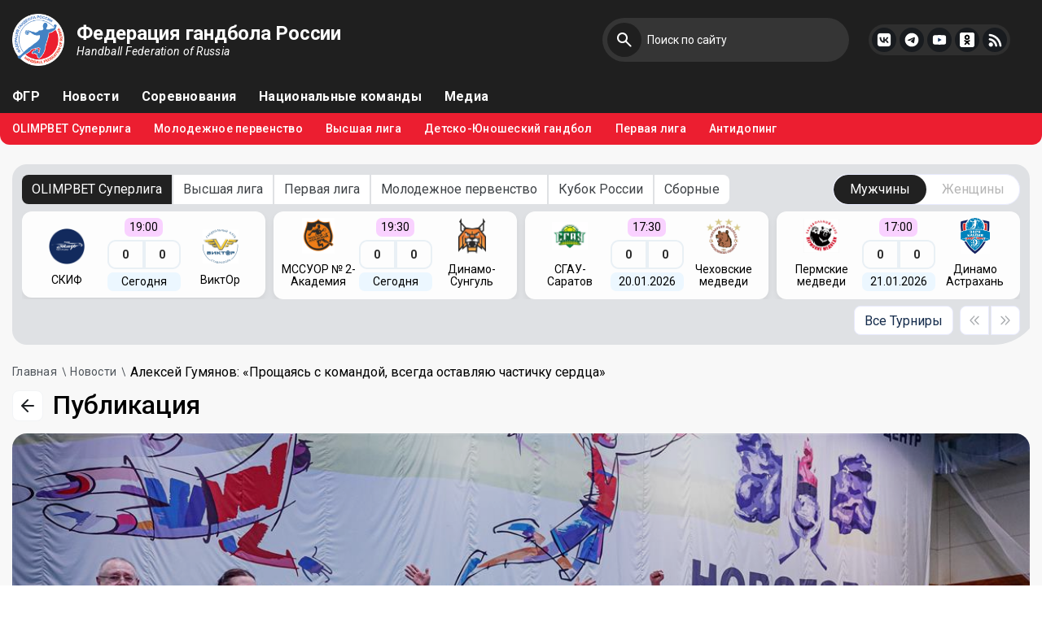

--- FILE ---
content_type: text/html; charset=utf-8
request_url: https://rushandball.ru/publications/28866/aleksej-gumyanov-proshhayas-s-komandoj-vsegda-ostavlyayu-chastichku-serdca
body_size: 15762
content:

<!DOCTYPE html>
<html lang="ru" ng-app="RusHandball">
<head>
    <meta charset="UTF-8" />
    <link rel="icon" type="image/svg+xml" href="/vite.svg" />
    <meta name="viewport" content="width=device-width, initial-scale=1.0" />
    <title>Алексей Гумянов: &#171;Прощаясь с командой, всегда оставляю частичку сердца&#187; / Федерация гандбола России</title>
    <link href=fav.svg rel=”shortcut icon” type=”image/x-icon”>
    <link rel="shortcut icon" href="#">
    <link rel="shortcut icon" href="/Content/html2/dist/assets/fav.svg" type="image/svg" />
    

<meta name="description" content="Главный тренер женской молодежной сборной России подвел итоги выступления команды / Федерация гандбола России">
<meta name="keywords" content=" / Федерация гандбола России">
<meta name="author" content="Федерация гандбола России">
<meta name="format-detection" content="telephone=no">
<meta name="SKYPE_TOOLBAR" content="SKYPE_TOOLBAR_PARSER_COMPATIBLE">
<meta name="yandex-verification" content="b21a82259da48628" />
<meta name="apple-itunes-app" content="app-id=1498355803, app-argument=/">
<meta property="og:image" content="http://rushandball.ru/Files/Publications/mjjaequg.jpg" />
<meta property="og:title" content="Алексей Гумянов: &#171;Прощаясь с командой, всегда оставляю частичку сердца&#187;" />
<!-- META FOR IOS & HANDHELD -->
<meta name="HandheldFriendly" content="true" />
<meta name="apple-mobile-web-app-capable" content="YES" />
<meta name="theme-color" content="#ffffff">
<script type="module" src="/Content/html2/dist/assets/main.js?v18042025"></script>
<link rel="stylesheet" href="/Content/html2/dist/assets/main.css?v30082024">
<link rel="stylesheet" href="https://cdnjs.cloudflare.com/ajax/libs/font-awesome/6.5.2/css/all.min.css">
<script charset="UTF-8" src="//cdn.sendpulse.com/28edd3380a1c17cf65b137fe96516659/js/push/7cb340d298bb1047be102dc429e1497b_0.js" async></script>
<meta name="yandex-verification" content="87d80c806233ab90" />
<meta name="yandex-verification" content="8cb2fcc60c94b6f7" />
<script src="https://tickets.kassir.ru/widget/widget-container.js"></script >
<script src="https://msk.kassir.ru/start-frame.js"></script>
<script src="https://widget.kassir.ru/summoner/summoner.es.js"></script>
<link rel="stylesheet" href="//s3.intickets.ru/intickets.min.css">
<script src="//s3.intickets.ru/intickets.js"></script>
<!-- Google tag (gtag.js) -->
<script async src="https://www.googletagmanager.com/gtag/js?id=G-JMVHSWTX4Y"></script>
<script>
  window.dataLayer = window.dataLayer || [];
  function gtag(){dataLayer.push(arguments);}
  gtag('js', new Date());

  gtag('config', 'G-JMVHSWTX4Y');
</script>
<script typ="text/javascript">
    window.matchbar = [{"title":"OLIMPBET Суперлига","ids":[7284,7286],"children":[{"title":"Мужчины","ids":[7284],"children":[]},{"title":"Женщины","ids":[7286],"children":[]}]},{"title":"Высшая лига","ids":[7330,7333],"children":[{"title":"Мужчины","ids":[7333],"children":[]},{"title":"Женщины","ids":[7330],"children":[]}]},{"title":"Первая лига","ids":[7369,7374],"children":[{"title":"Мужчины","ids":[7374],"children":[]},{"title":"Женщины","ids":[7369],"children":[]}]},{"title":"Молодежное первенство","ids":[7300,7303],"children":[{"title":"Юноши","ids":[7300],"children":[]},{"title":"Девушки","ids":[7303],"children":[]}]},{"title":"Кубок России","ids":[7342,7386],"children":[{"title":"Мужчины","ids":[7342],"children":[]},{"title":"Женщины","ids":[7386],"children":[]}]},{"title":"Сборные","ids":[7412,7415,7481,7484,7549],"children":[{"title":"Мужчины","ids":[7412,7415,7549],"children":[]},{"title":"Женщины","ids":[7353,7481,7484],"children":[]}]}];
    window.seasons = [{"id":11},{"id":10},{"id":9},{"id":8},{"id":7},{"id":6},{"id":5},{"id":4},{"id":3},{"id":1},{"id":2}];
</script>

    
</head>
<body>
    
    
    <div id="fb-root"></div>
    <script>
        (function (d, s, id) {
            var js, fjs = d.getElementsByTagName(s)[0];
            if (d.getElementById(id)) return;
            js = d.createElement(s);
            js.id = id;
            js.src = "//connect.facebook.net/ru_RU/sdk.js#xfbml=1&version=v2.8&appId=132508420252122";
            fjs.parentNode.insertBefore(js, fjs);
        }(document, 'script', 'facebook-jssdk'));
    </script>
    <!--[if lt IE 8]>
        <p class="browserupgrade">Вы используете <strong>устаревший</strong> браузер. Пожалуйста <a href="http://browsehappy.com/">обновите браузер</a> чтобы посетить наш сайт.</p>
    <![endif]-->
    <a href="https://play.google.com/store/apps/details?id=com.softgears.hfr_app&hl=ru" class="smart-banner" target="_blank" style="display: none">
        <div class="smart-banner__icon">
            <img src="https://play-lh.googleusercontent.com/ZZ_mOHhwZ8jF7xqcGTt1Gp7kMFw6HVvhsWbFV5XHksZGse_lB6q7m9lwUymKtsARlg=w240-h480-rw" />
        </div>
        <div class="smart-banner__content">
            <div class="smart-banner__app">Мобильное приложение</div>
            <div class="smart-banner__info">
                Скачайте официальное приложение ФГР из Google Play Market
            </div>
        </div>
    </a>
    <div class="b-container page">
        <header class="header">
            <div class="header__xs">
                <div class="search">
                    <form name="search-form" action="/search" method="get">
                        <input class="search__input" type="text" name="q" placeholder="Введите любой текстовый запрос">
                        <button class="search__btn" type="submit"></button>
                    </form>
                </div>
                <div class="header__xs-wrap">
                    <nav class="header__xs-nav">
                        <ul>
                            <li><a href="/about-federation">ФГР</a></li>
                            <li><a href="/publications">Новости</a></li>
                            <li><a href="/competitions">Соревнования</a></li>
                            <li><a href="/national-teams">Национальные команды</a></li>
                            <li><a href="/media">Медиа</a></li>
                        </ul>
                    </nav>
                    <nav class="header__xs-nav">
                        <ul>
                                <!-- Block 64 -->
<ul>
    <li><a href="/superleague_25-26">OLIMPBET Суперлига</a></li>
    <li><a href="/competitions/11882/pervenstvo-rossii-sredi-komand-molodyozhnogo-sostava">Молодежное первенство</a></li>
    <!--<li><a href="/competitions/11671/kubok-rossii">Кубок России</a></li>-->
    <li><a href="/competitions/11887/chempionat-rossii-sredi-komand-vysshej-ligi">Высшая лига</a></li>
    <!--<li><a href="/beach-handball">Пляжный гандбол</a></li>-->
   <!-- <li><a href="/competitions/11724/vi-letnyaya-spartakiada-molodezhi-yuniorskaya-rossii-2025">Спартакиада 2025</a></li>-->
    <li><a href="/junior-handball">Детско-Юношеский гандбол</a></li>
    <li><a href="/competitions/11892/chempionat-rossii-sredi-komand-pervoj-ligi">Первая лига</a></li>
    <li><a href="/antidoping">Антидопинг</a></li>
</ul>                        </ul>
                    </nav>
                </div>
                <div class="social">
                    <ul>
                        <li><a target="_blank" href="https://vk.com/rh"><img src="/Content/html2/dist/assets/vk.svg" alt=""></a></li>
                        <li><a target="_blank" href="https://www.telegram.me/rushandball"><img src="/Content/html2/dist/assets/telegram.svg" alt=""></a></li>
                        <li><a target="_blank" href="https://ok.ru/rushandball"><img src="/Content/html2/src/img/ok.svg" alt=""></a></li>
                        <li><a target="_blank" href="https://www.youtube.com/c/RushandballRu"><img src="/Content/html2/dist/assets/yt.svg" alt=""></a></li>
                        <li><a target="_blank" href="/rss"><img src="/Content/html2/dist/assets/sc.svg" alt=""></a></li>
                    </ul>
                </div>
            </div>
            <div class="header__top">
                <div class="container">
                    <div class="header__top-left">
                        <a href="/" class="logo">
                            <img src="/Content/html2/dist/assets/fav.svg" alt="">
                            <span class="logo__text">
                                <b>Федерация гандбола России</b>
                                <span>Handball Federation of Russia</span>
                            </span>
                        </a>
                    </div>
                    <div class="b-mobile">
                        <div class="menu-icon"></div>
                    </div>
                    <div class="header__top-right">
                        <div class="search">
                            <form action="/search" method="get" name="search-form">
                                <input class="search__input" name="q" type="text" placeholder="Поиск по сайту">
                                <button class="search__btn" type="submit"></button>
                            </form>
                        </div>
                        <div class="social">
                            <ul>
                                <li><a target="_blank" href="https://vk.com/rh"><img src="/Content/html2/dist/assets/vk.svg" alt=""></a></li>
                                <li><a target="_blank" href="https://www.telegram.me/rushandball"><img src="/Content/html2/dist/assets/telegram.svg" alt=""></a></li>
                                <li><a target="_blank" href="https://www.youtube.com/c/RushandballRu"><img src="/Content/html2/dist/assets/yt.svg" alt=""></a></li>
                                <li><a target="_blank" href="https://ok.ru/rushandball"><img src="/Content/html2/src/img/ok.svg" alt=""></a></li>
                                <li><a target="_blank" href="/rss"><img src="/Content/html2/dist/assets/sc.svg" alt=""></a></li>
                            </ul>
                        </div>
                        <!--<a href="" class="user"></a>-->
                    </div>
                </div>
            </div>
            <div class="header__nav">
                <div class="container">
                    <ul class="header-nav black">
                        <li><a href="/about-federation">ФГР</a></li>
                        <li><a href="/publications">Новости</a></li>
                        <li><a href="/competitions">Соревнования</a></li>
                        <li><a href="/national-teams">Национальные команды</a></li>
                        <li><a href="/media">Медиа</a></li>
                    </ul>
                </div>
            </div>
            
    
<div class="header__nav red">
    <div class="container">
            <!-- Block 64 -->
<ul>
    <li><a href="/superleague_25-26">OLIMPBET Суперлига</a></li>
    <li><a href="/competitions/11882/pervenstvo-rossii-sredi-komand-molodyozhnogo-sostava">Молодежное первенство</a></li>
    <!--<li><a href="/competitions/11671/kubok-rossii">Кубок России</a></li>-->
    <li><a href="/competitions/11887/chempionat-rossii-sredi-komand-vysshej-ligi">Высшая лига</a></li>
    <!--<li><a href="/beach-handball">Пляжный гандбол</a></li>-->
   <!-- <li><a href="/competitions/11724/vi-letnyaya-spartakiada-molodezhi-yuniorskaya-rossii-2025">Спартакиада 2025</a></li>-->
    <li><a href="/junior-handball">Детско-Юношеский гандбол</a></li>
    <li><a href="/competitions/11892/chempionat-rossii-sredi-komand-pervoj-ligi">Первая лига</a></li>
    <li><a href="/antidoping">Антидопинг</a></li>
</ul>    </div>
</div>

        </header>

        


<inner-matchbar></inner-matchbar>


<script src="//yastatic.net/es5-shims/0.0.2/es5-shims.min.js"></script>
<script src="//yastatic.net/share2/share.js"></script>

<section class="newsSection newsPage">
    <div class="container">
        <div class="breadcrumbs">
            

<ul itemscope="" itemtype="http://schema.org/BreadcrumbList">
            <li itemscope="" itemprop="itemListElement" itemtype="http://schema.org/ListItem">
                <a itemprop="item" href="/">
                    <span itemprop="name">Главная</span>
                    <meta itemprop="position" content="1">
                </a>
            </li>            <li itemscope="" itemprop="itemListElement" itemtype="http://schema.org/ListItem">
                <a itemprop="item" href="/publications">
                    <span itemprop="name">Новости</span>
                    <meta itemprop="position" content="2">
                </a>
            </li>            <li itemscope="" itemprop="itemListElement" itemtype="http://schema.org/ListItem" class="active">
                <span itemprop="item">
                    <span itemprop="name">
                        Алексей Гумянов: &#171;Прощаясь с командой, всегда оставляю частичку сердца&#187;
                    </span>
                    <meta itemprop="position" content="3">
                </span>
            </li></ul>
        </div>

        <div class="newsPage__top">
            <a href="javascript:history.back()" class="newsPage__top-back">
                <svg width="16" height="16" viewBox="0 0 16 16" fill="none" xmlns="http://www.w3.org/2000/svg">
                    <path d="M15 8H1M1 8L8 15M1 8L8 1" stroke="#1D2023" stroke-width="2" stroke-linecap="round" stroke-linejoin="round" />
                </svg>
            </a>
            <div class="newsPage__title">Публикация</div>
        </div>

        <div class="newsPage__block">
                <img src="/Files/Publications/mjjaequg.jpg" alt="Алексей Гумянов: &#171;Прощаясь с командой, всегда оставляю частичку сердца&#187;" style="width: 100%;">
            <div class="newsPage__block-wrap">
                <div class="newsPage__block-top">
                    <div class="newsPage__block-date">09.03.2024</div>
                    <div class="newsPage__block-views">2229</div>
                </div>
                <div class="newsPage__block-tags">
                    <ul>
                            <li><a href="/publications/hashtag/1/novosti">#новости</a></li>
                            <li><a href="/publications/hashtag/10223/devushki-2004">#девушки 2004</a></li>
                            <li><a href="/publications/hashtag/10116/smi-i-blogi">#сми и блоги</a></li>
                    </ul>
                </div>
                <h1 class="newsPage__block-name">
                    Алексей Гумянов: &#171;Прощаясь с командой, всегда оставляю частичку сердца&#187;
                </h1>
            </div>
        </div>

        <div class="newsPage__wrapper">
            <article class="newsPage__wrapper-left">
                <div class="newsPage__wrapper-head">
                    <b>Главный тренер женской молодежной сборной России подвел итоги выступления команды</b>
                </div>
                <p><strong>Женская молодежная сборная России, сформированная из игроков 2004 года рождения, раньше срока прекращает свое существование.</strong></p>
<p>Состоявшийся на прошлой неделе тренировочный сбор в Новогорске стал для нее последним. Об этом не без горечи <a href="https://handballfast.com/news/75998-aleksei-gumianov-pri-proshhanii-s-molodeznoi-sbornoi-gandbolistki-prolili-nemalo-slez" target="_blank" rel="noopener">рассказал </a>&laquo;Быстрому центру&raquo; главный тренер команды Алексей Гумянов:</p>
<p>&ndash; Цикл сборной продолжается четыре года. Тренер берет команду и готовит ее поочередно к первенствам Европы и мира &ndash; юниорским и молодежным. Надежда умирает последней: мы не убирали из плана ни одного сбора! Но теперь на сто процентов ясно, что на молодежное первенство мира летом нам никак не попасть.<br />И я не вижу никакого смысла проводить сбор в апреле, когда в OLIMPBET Суперлиге на носу будет стадия плей-офф. Тренерский штаб уже попрощался с игроками. Мы поблагодарили их за проделанную работу, они &ndash; нас.<br />Хотелось, чтобы в заключительном сборе приняли участие все сильнейшие. Это позволило бы Людмиле Бодниевой, главному тренеру национальной команды, получить полную картину относительно того, на кого она может рассчитывать в перспективе.<br />К сожалению, многих игроков по разным причинам не было, поэтому полноценным сбор не получился. Но мы выполнили то, что запланировали. К тому же посмотрели трех новичков.<br />В прошедшем четырехлетнем цикле мы стремились привлечь в сборную как можно больше игроков из разных команд, потому что сам факт приглашения в нее &ndash; стимул для роста. Гандболистки должны понимать, что могут понадобиться в будущем. <br />Теперь молодежная сборная прекращает свое существование. Лучшие перейдут в национальную команду. Остальным же нужно продолжать расти в профессиональном отношении и стараться добиться того же.</p>
<p><img src="/Content/fileman/Uploads/MYEZvScm2v0.jpg" alt="" /></p>
<p><strong>&ndash; В любом игровом командном виде спорта из молодежной сборной в национальную переходят далеко не все. Можно сказать, единицы. Вы же передали сейчас наверх Анастасию Казьменко, Софью Васильеву, Валерию Вайкум, а также Варвару Семину.<br /></strong>&ndash; Да, Варвара, хоть и 2006 года рождения, тоже наша. Она была в составе команды, которая в 2021 году завоевала в Черногории бронзовые медали чемпионата Европы U-17. Думаю, в сборную могли бы также попасть Алина Решетникова (разыгрывающий &laquo;Ростов-Дона&raquo; уже не раз вызывалась Бодниевой &ndash; БЦ), Дарья Лаврентьева, которая никак не восстановится после травм.</p>
<p><strong>&ndash; Четыре-пять подготовленных для сборной спортсменок одного возраста &ndash; высокий показатель, не находите?<br /></strong>&ndash; Это действительно так. Но игрокам еще надо в составе национальной команды закрепиться.<strong><br /></strong>Вспоминаю свою первую молодежку &ndash; команду девушек 1990 года рождения. Из нее вышли олимпийские чемпионки 2016 года Анна Сень и Екатерина Ильина, серебряный призер Игр-2020 Ксения Макеева, такие известные гандболистки как Елена Николаева, Ирина Никитина, Наталья Решетникова, Надежда Осипова, Валентина Гончарова, Ольга Горшенина и другие.<strong><br /></strong>В 2010 году мы выиграли серебро первенства мира U-20, а перед этим &ndash; бронзу на Европе. Когда столько игроков из одного выпуска достигают многого в гандболе, то это очень хорошо!</p>
<p><strong>&ndash; Охотно ли девушки приезжали на сборы молодежки?<br /></strong>&ndash; В принципе этот вопрос надо задать игрокам. Хотя было видно, что они приезжали с удовольствием, на тренировках работали с самоотдачей. Собственно, тех, кто не хотел быть в команде, мы и не вызывали.</p>
<p><img src="/Content/fileman/Uploads/nationalteam/women 2004/сборная.jpg" alt="" /></p>
<p><strong>&ndash; Такие находились?<br /></strong>&ndash; Их было немного, но, к сожалению, есть. Фамилии называть не буду. Если прочитают, поймут, о ком я говорю. Примечательно, что клубы поддерживали меня в вопросе о том, что в сборную должны приезжать только по желанию, а не по принуждению.<strong><br /></strong>Сколько слез было пролито при прощании, сколько сказано добрых слов! Это говорит о том, что игрокам нравился наш дружный коллектив. Гандболистки разъезжались по разным клубам &ndash; а у нас их было представлено много! &ndash; и продолжали дружить.</p>
<p><strong>&ndash; Валерия Вайкум рассказывала, что друзьями стали не только они с Анастасией Чешевой, но и их родители, что семьи ездили друг к другу в гости.<br /></strong>&ndash; Сейчас при расставании девушки из разных городов договаривались увидеться летом. Это же прекрасно, что на площадке они встречаются теперь не только как соперницы, но и как родные люди.</p>
<p><img src="/Content/fileman/Uploads/nationalteam/women 2004/IMG_0062.JPG" alt="" /></p>
<p><strong>&ndash; Есть желание взять сборную младшего возраста?<br /></strong>&ndash; С 2006 годом, как известно, работает Ольга Акопян, а 2008-й поручили Оксане Роменской. Да и в &laquo;Черноморочке&raquo; работы хватает.</p>
<p><strong>&ndash; А как вы, будучи клубным тренером, умудрялись смотреть не только матчи </strong><strong>OLIMPBET</strong> <strong>Суперлиги, но еще и следить за молодежным первенством, высшей лигой? Ведь примерно две трети состава молодежки не играет в классе сильнейших.<br /></strong>&ndash; Век технологий позволяет решать этот вопрос. Плюс обзванивал тренеров, спрашивал, кто в каком состоянии. Собрав информацию, принимал решение, кого вызывать.<strong><br /></strong>Вместе с тем признаюсь, что раньше смотрел больше соревнований. Перед чемпионатом Европы 2021 года у меня уже был в голове состав, но, съездив на первенство России среди девушек, внес изменения. Яркий пример: в Черногорию должна была поехать Юлия Бабенко, а в итоге я взял на позицию левой полусредней Варвару Семину. И, полагаю, не ошибся: в матче за бронзу с Данией Семина забросила 11 мячей, и мы победили &ndash; 37:30.</p>
<p><img src="/Content/fileman/Uploads/nationalteam/women 2004/сборная евро юноирки.jpg" alt="" /></p>
<p><strong>&ndash; А вот в составе, который был на последнем сборе и сыграл контрольный матч с национальной командой, Бабенко, видимо, была неоспоримым лидером?<br /></strong>&ndash; Однозначно. В составе &laquo;Звезды&raquo; Юля получает много игровой практики. Думаю, одним из лидеров могла бы стать волгоградка Алина Загороднева, но она не приняла участие в матче из-за повреждения пальца. Неплохо выглядели линейные (Полина Мусина и Александра Островская &ndash; БЦ).<strong><br /></strong>Раньше лидером была Казьменко. Это настоящий алмаз. Но она с нами уже в августе на Игры СНГ не ездила.<strong><br /></strong>Не забывайте также, что сейчас из-за травм не было Екатерины Махатадзе и Заремы Кобж, которая в последнее время заметно прогрессировала. Будь все перечисленные игроки в составе, счет матча с первой сборной был бы иным. Впрочем, в любом случае мы в первую очередь стремились предоставить игровое время всем приглашенным на сбор, в том числе новичкам.</p>
<p><strong>&ndash; Что скажете в качестве эпилога?<br /></strong>&ndash; Мне нравится работать с молодыми игроками. Их задор делает и меня моложе. Со своей стороны &ndash; хочется их чему-то научить. Пусть мы не играли в последнее время международных матчей, приезжал в молодежку не для того, чтобы просто отбыть номер. А прощаясь с командой, всегда оставляю частичку сердца.<strong><br /></strong>Благодарен всем тем, кто со мной работал: помощнику Елене Комарчук, тренеру вратарей Вадиму Тихонову, доктору Игорю Стыкалину, массажисту Александру Лукасевичу.<strong><br /></strong>Плотно сотрудничала с молодежной сборной научная бригада во главе с Анной Асеевой. После каждого сбора мы знакомили гандболисток с данными по их состоянию, давали рекомендации, на что надо обратить внимание.<strong><br /></strong>С нами работала и психолог Ольга Пономарева, которую девчонки очень полюбили и к которой обращались и после сборов. И она находила время, несмотря на занятость. Привлекали даже тренера по борьбе, который устраивал занятия по акробатике и силовой подготовке. В общем, старались разнообразить нашу жизнь.</p>
<p>&nbsp;&nbsp;</p>
<p style="text-align: right;"><em><a href="https://handballfast.com/news/75998-aleksei-gumianov-pri-proshhanii-s-molodeznoi-sbornoi-gandbolistki-prolili-nemalo-slez" target="_blank" rel="noopener">Александр Просветов / &laquo;Быстрый центр&raquo;</a></em><br /><em>Фото: Максим Серёгин / ФГР, Дарья Роткевич / ФГР</em></p>
<p>&nbsp;&nbsp;</p>
            </article>
            <div class="newsPage__wrapper-right">
                <div class="newsPage__wrapper-block">
                    <b>Подпишись и следи за новостями сайта</b>
                    <div class="input">
                        <input class="input__text" type="text" placeholder="Введите ваш Email">
                    </div>
                    <button class="btn-subscribe">Подписаться</button>
                </div>
            </div>
        </div>

            <div class="news-read">
                <div class="title">
                    <h2 class="title__item small">Читайте также</h2>
                </div>
                <div class="newsSection__row">
                        <div class="newsSection__col">
        <article class="newsSection__item publication">
    <div class="newsSection__item-top">
        <a href="/media/photo-galleries/28852/match-osnovnoj-i-molodezhnoj-sbornyx-rossii-novogorsk" class="newsSection__item-img">
            <img src="/Files/Publications/mxpvhmqd.jpg" alt="Матч основной и молодежной сборных России | Новогорск">
        </a>
        <div class="newsSection__item-text">
            <div class="newsSection__item-wrap">
                <a href="/media/photo-galleries/28852/match-osnovnoj-i-molodezhnoj-sbornyx-rossii-novogorsk" class="newsSection__item-name">Матч основной и молодежной сборных России | Новогорск</a>
                <p>2 марта 
Новогорск</p>
            </div>
            <ul>
                    <li><a href="/publications/hashtag/18/zhenskaya-sbornaya">#женская сборная</a></li>
                    <li><a href="/publications/hashtag/10223/devushki-2004">#девушки 2004</a></li>
            </ul>
        </div>
    </div>
    <div class="newsSection__item-bottom">
        <div class="newsSection__item-date">05.03.2024</div>
        <div class="newsSection__item-views">4721</div>
    </div>

</article>
    </div>
    <div class="newsSection__col">
        <article class="newsSection__item publication">
    <div class="newsSection__item-top">
        <a href="/publications/28842/naputstvennyj-urok-v-bitve-dvux-sbornyx-starshie-odoleli-mladshix" class="newsSection__item-img">
            <img src="/Files/Publications/vidtw01h.jpg" alt="Напутственный урок. В битве двух сборных старшие одолели младших">
        </a>
        <div class="newsSection__item-text">
            <div class="newsSection__item-wrap">
                <a href="/publications/28842/naputstvennyj-urok-v-bitve-dvux-sbornyx-starshie-odoleli-mladshix" class="newsSection__item-name">Напутственный урок. В битве двух сборных старшие одолели младших</a>
                <p>Финальный сбор команды 2004 года рождения завершился поражением от главной национальной сборной</p>
            </div>
            <ul>
                    <li><a href="/publications/hashtag/1/novosti">#новости</a></li>
                    <li><a href="/publications/hashtag/18/zhenskaya-sbornaya">#женская сборная</a></li>
                    <li><a href="/publications/hashtag/10223/devushki-2004">#девушки 2004</a></li>
            </ul>
        </div>
    </div>
    <div class="newsSection__item-bottom">
        <div class="newsSection__item-date">02.03.2024</div>
        <div class="newsSection__item-views">2356</div>
    </div>

</article>
    </div>
    <div class="newsSection__col">
        <article class="newsSection__item publication">
    <div class="newsSection__item-top">
        <a href="/publications/28814/21-gandbolistka-vyzvana-v-molodezhnuyu-sbornuyu-rossii" class="newsSection__item-img">
            <img src="/Files/Publications/fbysxwbi.jpg" alt="21 гандболистка вызвана в молодежную сборную России">
        </a>
        <div class="newsSection__item-text">
            <div class="newsSection__item-wrap">
                <a href="/publications/28814/21-gandbolistka-vyzvana-v-molodezhnuyu-sbornuyu-rossii" class="newsSection__item-name">21 гандболистка вызвана в молодежную сборную России</a>
                <p>Сбор пройдет в Новогорске с 26 февраля по 3 марта</p>
            </div>
            <ul>
                    <li><a href="/publications/hashtag/1/novosti">#новости</a></li>
                    <li><a href="/publications/hashtag/10223/devushki-2004">#девушки 2004</a></li>
            </ul>
        </div>
    </div>
    <div class="newsSection__item-bottom">
        <div class="newsSection__item-date">20.02.2024</div>
        <div class="newsSection__item-views">3661</div>
    </div>

</article>
    </div>
    <div class="newsSection__col">
        <article class="newsSection__item publication">
    <div class="newsSection__item-top">
        <a href="/publications/28678/aleksej-gumyanov-raduet-chto-molodye-igroki-vyzyvayutsya-v-nacionalnuyu-sbornuy" class="newsSection__item-img">
            <img src="/Files/Publications/wxic1tte.jpg" alt="Алексей Гумянов: &#171;Радует, что молодые игроки вызываются в национальную сборную&#187;">
        </a>
        <div class="newsSection__item-text">
            <div class="newsSection__item-wrap">
                <a href="/publications/28678/aleksej-gumyanov-raduet-chto-molodye-igroki-vyzyvayutsya-v-nacionalnuyu-sbornuy" class="newsSection__item-name">Алексей Гумянов: &#171;Радует, что молодые игроки вызываются в национальную сборную&#187;</a>
                <p>Главный тренер молодежной сборной России резюмировал итоги завершившейся тренировочной сессии</p>
            </div>
            <ul>
                    <li><a href="/publications/hashtag/1/novosti">#новости</a></li>
                    <li><a href="/publications/hashtag/10223/devushki-2004">#девушки 2004</a></li>
            </ul>
        </div>
    </div>
    <div class="newsSection__item-bottom">
        <div class="newsSection__item-date">29.11.2023</div>
        <div class="newsSection__item-views">2476</div>
    </div>

</article>
    </div>

                </div>
            </div>

    </div>
</section>



        <div class="contacts ">
            <div class="container">
                <div class="contacts__left">
                    <div class="contacts__logo">
                        <img src="/Content/html2/dist/assets/logo-contacts.svg" alt="">
                        <span>
                            Федерация
                            гандбола
                            России
                        </span>
                    </div>
                    <div class="contacts__text">
                        <a href="mailto:info@rushandball.ru" class="contacts__mail">info@rushandball.ru</a>
                        <a href="tel:+7 (495) 637-09-21" class="contacts__phone">+7 (495) 637-09-21</a>
                        <a target="_blank" href="https://rushandball.ru/contacts" class="contacts__link">Контакты</a>
                    </div>
                </div>
                <div class="contacts__right">
                    <div class="contacts__right-title">Подпишись и следи за новостями сайта</div>
                    <div class="contacts__form">
                        <form action="">
                            <input class="contacts__input" type="text" placeholder="Введите Ваш Email">
                            <button class="contacts__form-btn" type="submit">Подписаться</button>
                        </form>
                    </div>
                </div>
            </div>
        </div>

<div class="partners">
    <div class="container">
        <div class="partners__col">
            <a target="_blank" href="http://delo-group.ru/" class="partners__item">
                <img src="/Content/fileman/Uploads/Images/delo2025_gray.png" alt="">
                <div class="partners__item-text">
                    <span>Генеральный партнер</span>
                </div>
            </a>
            <a target="_blank" href="https://www.olimp.bet/promo/welcome-bonus?promocode=HANDBALL&utm_source=rushandballr&utm_medium=offline&utm_campaign=15k_utm_creative_refer_bonus&utm_content=refer_bonus&utm_term=241125" class="partners__item">
                <img src="/Content/html2/dist/assets/OLIMPBET_new_gray.png" alt="">
                <div class="partners__item-text">
                    <span>Титульный партнер</span>
                </div>
            </a>
        </div>
        <div class="partners__col">
            <a target="_blank" href="https://www.joma-sport.com/" class="partners__item">
                <img src="/Content/html2/dist/assets/joma_new_gray.png" alt="">
                <div class="partners__item-text">
                    <span>Технический партнер</span>
                </div>
            </a>
            <a target="_blank" href="https://www.abmsport.ru/" class="partners__item">
                <img src="/Content/html2/dist/assets/abm_grey.png" alt="">
                <div class="partners__item-text">
                    <span>Официальный партнер</span>
                </div>
            </a>
        </div>
        <div class="partners__col">
            <a target="_blank" href="https://vk.com/rh" class="partners__item">
                <img src="/Content/html2/dist/assets/vk_gray2.png" alt="">
                <div class="partners__item-text">
                    <span>Информационный партнер</span>
                </div>
            </a>
            <a target="_blank" href="https://legalbet.ru/" class="partners__item">
                <img src="/Content/html2/dist/assets/legalbet-white.png" alt="">
                <div class="partners__item-text">
                    <span>Информационный партнер</span>
                </div>
            </a>
        </div>
        
    </div>
</div>
        <footer class="footer">
            <div class="container">
                <div class="copyright">© 1992 - 2026 Федерация гандбола России. Все права защищены.</div>
                <nav class="footer__nav">
                    <ul>
                        <li><a href="/about-federation">О ФГР</a></li>
                        <li><a href="/publications">Новости</a></li>
                        <li><a href="/competitions">Соревнования</a></li>
                        <li><a href="/national-teams">Сборные</a></li>
                        <li><a href="/media">Медиа</a></li>
                        <li><a href="/federation/documents">Документы</a></li>
                        <li><a href="/contacts">Контакты</a></li>
                    </ul>
                </nav>
            </div>
        </footer>
    </div>

    
    

    
    <script type="text/javascript">
        document.addEventListener("DOMContentLoaded", (event) => {
            if (/iPad|iPhone|iPod/.test(navigator.userAgent) && !window.MSStream) {
                $("body").addClass("ios");
            }
            var ua = navigator.userAgent.toLowerCase();
            var isAndroid = ua.indexOf("android") > -1; //&& ua.indexOf("mobile");
            if (isAndroid) {
                $(".smart-banner").show();
            }
        });

    </script>
    <!-- Yandex.Metrika counter -->
    <script type="text/javascript">
        (function (m, e, t, r, i, k, a) {
            m[i] = m[i]function() { (m[i].a = m[i].a[]).push(arguments) };
            m[i].l = 1 * new Date();
            for (var j = 0; j < document.scripts.length; j++) { if (document.scripts[j].src === r) { return; } }
            k = e.createElement(t), a = e.getElementsByTagName(t)[0], k.async = 1, k.src = r, a.parentNode.insertBefore(k, a)
        })
            (window, document, "script", "https://mc.yandex.ru/metrika/tag.js", "ym");

        ym(21877921, "init", {
            clickmap: true,
            trackLinks: true,
            accurateTrackBounce: true,
            webvisor: true
        });
    </script>
    <noscript><div><img src="https://mc.yandex.ru/watch/21877921" style="position:absolute; left:-9999px;" alt="" /></div></noscript>
    <!-- /Yandex.Metrika counter -->
    <!-- /Yandex.Metrika counter -->
    <script>
        (function (i, s, o, g, r, a, m) {
            i['GoogleAnalyticsObject'] = r; i[r] = i[r] || function () {
                (i[r].q = i[r].q || []).push(arguments)
            }, i[r].l = 1 * new Date(); a = s.createElement(o),
                m = s.getElementsByTagName(o)[0]; a.async = 1; a.src = g; m.parentNode.insertBefore(a, m)
        })(window, document, 'script', 'https://www.google-analytics.com/analytics.js', 'ga');

        ga('create', 'UA-34024568-7', 'auto');
        ga('send', 'pageview');

    </script>




</body>
</html>


--- FILE ---
content_type: text/css
request_url: https://rushandball.ru/Content/html2/dist/assets/main.css?v30082024
body_size: 33561
content:
@import"https://fonts.googleapis.com/css2?family=Roboto:ital,wght@0,300;0,400;0,500;0,700;0,900;1,300;1,400;1,500;1,700;1,900&family=Ruda:wght@900&display=swap";:root{--ss-primary-color: #5897fb;--ss-bg-color: #ffffff;--ss-font-color: #4d4d4d;--ss-font-placeholder-color: #8d8d8d;--ss-disabled-color: #dcdee2;--ss-border-color: #dcdee2;--ss-highlight-color: #fffb8c;--ss-success-color: #00b755;--ss-error-color: #dc3545;--ss-focus-color: #5897fb;--ss-main-height: 30px;--ss-content-height: 300px;--ss-spacing-l: 7px;--ss-spacing-m: 5px;--ss-spacing-s: 3px;--ss-animation-timing: .2s;--ss-border-radius: 4px}@keyframes ss-valueIn{0%{transform:scale(0);opacity:0}to{transform:scale(1);opacity:1}}@keyframes ss-valueOut{0%{transform:scale(1);opacity:1}to{transform:scale(0);opacity:0}}.ss-hide{display:none!important}.ss-main{display:flex;flex-direction:row;position:relative;-webkit-user-select:none;user-select:none;color:var(--ss-font-color);min-height:var(--ss-main-height);width:100%;padding:var(--ss-spacing-s);cursor:pointer;border:1px solid var(--ss-border-color);border-radius:var(--ss-border-radius);background-color:var(--ss-bg-color);outline:0;box-sizing:border-box;transition:background-color var(--ss-animation-timing);overflow:hidden}.ss-main:focus{box-shadow:0 0 5px var(--ss-focus-color)}.ss-main.ss-disabled{background-color:var(--ss-disabled-color);cursor:not-allowed}.ss-main.ss-disabled .ss-values .ss-disabled{color:var(--ss-font-color)}.ss-main.ss-disabled .ss-values .ss-value .ss-value-delete{cursor:not-allowed}.ss-main.ss-open-above{border-top-left-radius:0;border-top-right-radius:0}.ss-main.ss-open-below{border-bottom-left-radius:0;border-bottom-right-radius:0}.ss-main .ss-values{display:inline-flex;flex-wrap:wrap;gap:var(--ss-spacing-m);flex:1 1 100%}.ss-main .ss-values .ss-placeholder{display:flex;padding:var(--ss-spacing-s) var(--ss-spacing-m) var(--ss-spacing-s) var(--ss-spacing-m);margin:auto 0;line-height:1em;align-items:center;width:100%;color:var(--ss-font-placeholder-color);overflow:hidden;text-overflow:ellipsis;white-space:nowrap}.ss-main .ss-values .ss-max{display:flex;-webkit-user-select:none;user-select:none;align-items:center;width:fit-content;font-size:12px;color:var(--ss-bg-color);line-height:1;padding:var(--ss-spacing-s) var(--ss-spacing-m);background-color:var(--ss-primary-color);border-radius:var(--ss-border-radius)}.ss-main .ss-values .ss-single{display:flex;margin:auto 0px auto var(--ss-spacing-s)}.ss-main .ss-values .ss-value{display:flex;-webkit-user-select:none;user-select:none;align-items:center;width:fit-content;background-color:var(--ss-primary-color);border-radius:var(--ss-border-radius);animation-name:ss-valueIn;animation-duration:var(--ss-animation-timing);animation-timing-function:ease-out;animation-fill-mode:both}.ss-main .ss-values .ss-value.ss-value-out{animation-name:ss-valueOut;animation-duration:var(--ss-animation-timing);animation-timing-function:ease-out}.ss-main .ss-values .ss-value .ss-value-text{font-size:12px;color:var(--ss-bg-color);line-height:1;padding:var(--ss-spacing-s) var(--ss-spacing-m)}.ss-main .ss-values .ss-value .ss-value-delete{display:flex;align-items:center;height:var(--ss-spacing-l);width:var(--ss-spacing-l);padding:var(--ss-spacing-s) var(--ss-spacing-m);cursor:pointer;border-left:solid 1px var(--ss-bg-color);box-sizing:content-box}.ss-main .ss-values .ss-value .ss-value-delete svg{height:var(--ss-spacing-l);width:var(--ss-spacing-l)}.ss-main .ss-values .ss-value .ss-value-delete svg path{fill:none;stroke:var(--ss-bg-color);stroke-width:18;stroke-linecap:round;stroke-linejoin:round}.ss-main .ss-deselect{flex:0 1 auto;display:flex;align-items:center;justify-content:center;width:fit-content;height:auto;margin:0 var(--ss-spacing-m) 0 var(--ss-spacing-m)}.ss-main .ss-deselect svg{width:8px;height:8px}.ss-main .ss-deselect svg path{fill:none;stroke:var(--ss-font-color);stroke-width:20;stroke-linecap:round;stroke-linejoin:round}.ss-main .ss-arrow{flex:0 1 auto;display:flex;align-items:center;justify-content:flex-end;width:12px;height:12px;margin:auto var(--ss-spacing-m) auto var(--ss-spacing-m)}.ss-main .ss-arrow path{fill:none;stroke:var(--ss-font-color);stroke-width:18;stroke-linecap:round;stroke-linejoin:round;transition-timing-function:ease-out;transition:var(--ss-animation-timing)}.ss-content{position:absolute;display:flex;height:auto;flex-direction:column;width:auto;max-height:var(--ss-content-height);box-sizing:border-box;border:solid 1px var(--ss-border-color);background-color:var(--ss-bg-color);transition:transform var(--ss-animation-timing),opacity var(--ss-animation-timing);opacity:0;transform:scaleY(0);transform-origin:center top;overflow:hidden;z-index:10000}.ss-content.ss-relative{position:relative;height:100%}.ss-content.ss-open-above{flex-direction:column-reverse;opacity:1;transform:scaleY(1);transform-origin:center bottom;border-top-left-radius:var(--ss-border-radius);border-top-right-radius:var(--ss-border-radius)}.ss-content.ss-open-below{opacity:1;transform:scaleY(1);transform-origin:center top;border-bottom-left-radius:var(--ss-border-radius);border-bottom-right-radius:var(--ss-border-radius)}.ss-content .ss-search{flex:0 1 auto;display:flex;flex-direction:row;padding:var(--ss-spacing-l) var(--ss-spacing-l) var(--ss-spacing-m) var(--ss-spacing-l)}.ss-content .ss-search input{display:inline-flex;font-size:inherit;line-height:inherit;flex:1 1 auto;width:100%;min-width:0px;padding:var(--ss-spacing-m) var(--ss-spacing-l);margin:0;border:1px solid var(--ss-border-color);border-radius:var(--ss-border-radius);background-color:var(--ss-bg-color);outline:0;text-align:left;box-sizing:border-box}.ss-content .ss-search input::placeholder{color:var(--ss-font-placeholder-color);vertical-align:middle}.ss-content .ss-search input:focus{box-shadow:0 0 5px var(--ss-focus-color)}.ss-content .ss-search .ss-addable{display:inline-flex;justify-content:center;align-items:center;cursor:pointer;flex:0 0 auto;height:auto;margin:0 0 0 var(--ss-spacing-m);border:1px solid var(--ss-border-color);border-radius:var(--ss-border-radius)}.ss-content .ss-search .ss-addable svg{display:flex;align-items:center;justify-content:flex-end;flex:0 1 auto;width:12px;height:12px;margin:auto var(--ss-spacing-m) auto var(--ss-spacing-m)}.ss-content .ss-search .ss-addable svg path{fill:none;stroke:var(--ss-font-color);stroke-width:18;stroke-linecap:round;stroke-linejoin:round}.ss-content .ss-list{flex:1 1 auto;height:auto;overflow-x:hidden;overflow-y:auto}.ss-content .ss-list .ss-error{color:var(--ss-error-color);padding:var(--ss-spacing-l)}.ss-content .ss-list .ss-searching{color:var(--ss-font-color);padding:var(--ss-spacing-l)}.ss-content .ss-list .ss-optgroup.ss-close .ss-option{display:none!important}.ss-content .ss-list .ss-optgroup .ss-optgroup-label{display:flex;flex-direction:row;align-items:center;justify-content:space-between;padding:var(--ss-spacing-m) var(--ss-spacing-l) var(--ss-spacing-m) var(--ss-spacing-l)}.ss-content .ss-list .ss-optgroup .ss-optgroup-label .ss-optgroup-label-text{flex:1 1 auto;font-weight:700;color:var(--ss-font-color)}.ss-content .ss-list .ss-optgroup .ss-optgroup-label:has(.ss-arrow){cursor:pointer}.ss-content .ss-list .ss-optgroup .ss-optgroup-label .ss-optgroup-actions{flex:0 1 auto;display:flex;flex-direction:row;align-items:center;justify-content:center;gap:var(--ss-spacing-m)}.ss-content .ss-list .ss-optgroup .ss-optgroup-label .ss-optgroup-actions .ss-selectall{flex:0 0 auto;display:flex;flex-direction:row;cursor:pointer}.ss-content .ss-list .ss-optgroup .ss-optgroup-label .ss-optgroup-actions .ss-selectall:hover{opacity:.5}.ss-content .ss-list .ss-optgroup .ss-optgroup-label .ss-optgroup-actions .ss-selectall.ss-selected svg path{stroke:var(--ss-error-color)}.ss-content .ss-list .ss-optgroup .ss-optgroup-label .ss-optgroup-actions .ss-selectall span{flex:0 1 auto;display:flex;align-items:center;justify-content:center;font-size:60%;text-align:center;padding:0 var(--ss-spacing-s) 0 0}.ss-content .ss-list .ss-optgroup .ss-optgroup-label .ss-optgroup-actions .ss-selectall svg{flex:0 1 auto;width:13px;height:13px}.ss-content .ss-list .ss-optgroup .ss-optgroup-label .ss-optgroup-actions .ss-selectall svg path{fill:none;stroke:var(--ss-success-color);stroke-linecap:round;stroke-linejoin:round}.ss-content .ss-list .ss-optgroup .ss-optgroup-label .ss-optgroup-actions .ss-selectall svg:first-child{stroke-width:5}.ss-content .ss-list .ss-optgroup .ss-optgroup-label .ss-optgroup-actions .ss-selectall svg:last-child{stroke-width:11}.ss-content .ss-list .ss-optgroup .ss-optgroup-label .ss-optgroup-actions .ss-closable{flex:0 1 auto;display:flex;flex-direction:row;cursor:pointer}.ss-content .ss-list .ss-optgroup .ss-optgroup-label .ss-optgroup-actions .ss-closable .ss-arrow{flex:1 1 auto;width:10px;height:10px}.ss-content .ss-list .ss-optgroup .ss-optgroup-label .ss-optgroup-actions .ss-closable .ss-arrow path{fill:none;stroke:var(--ss-font-color);stroke-width:18;stroke-linecap:round;stroke-linejoin:round;transition-timing-function:ease-out;transition:var(--ss-animation-timing)}.ss-content .ss-list .ss-optgroup .ss-option{padding:var(--ss-spacing-s) var(--ss-spacing-s) var(--ss-spacing-s) calc(var(--ss-spacing-l)*3)}.ss-content .ss-list .ss-option{display:flex;padding:var(--ss-spacing-m) var(--ss-spacing-l) var(--ss-spacing-m) var(--ss-spacing-l);color:var(--ss-font-color);cursor:pointer;-webkit-user-select:none;user-select:none}.ss-content .ss-list .ss-option:hover{color:var(--ss-bg-color);background-color:var(--ss-primary-color)}.ss-content .ss-list .ss-option.ss-highlighted,.ss-content .ss-list .ss-option:not(.ss-disabled).ss-selected{color:var(--ss-bg-color);background-color:var(--ss-primary-color)}.ss-content .ss-list .ss-option.ss-disabled{cursor:not-allowed;background-color:var(--ss-disabled-color)}.ss-content .ss-list .ss-option.ss-disabled:hover{color:var(--ss-font-color)}.ss-content .ss-list .ss-option .ss-search-highlight{background-color:var(--ss-highlight-color)}.mfp-bg{top:0;left:0;width:100%;height:100%;z-index:1042;overflow:hidden;position:fixed;background:#0b0b0b;opacity:.8}.mfp-wrap{top:0;left:0;width:100%;height:100%;z-index:1043;position:fixed;outline:none!important;-webkit-backface-visibility:hidden}.mfp-container{text-align:center;position:absolute;width:100%;height:100%;left:0;top:0;padding:0 8px;box-sizing:border-box}.mfp-container:before{content:"";display:inline-block;height:100%;vertical-align:middle}.mfp-align-top .mfp-container:before{display:none}.mfp-content{position:relative;display:inline-block;vertical-align:middle;margin:0 auto;text-align:left;z-index:1045}.mfp-inline-holder .mfp-content,.mfp-ajax-holder .mfp-content{width:100%;cursor:auto}.mfp-ajax-cur{cursor:progress}.mfp-zoom-out-cur,.mfp-zoom-out-cur .mfp-image-holder .mfp-close{cursor:-moz-zoom-out;cursor:-webkit-zoom-out;cursor:zoom-out}.mfp-zoom{cursor:pointer;cursor:-webkit-zoom-in;cursor:-moz-zoom-in;cursor:zoom-in}.mfp-auto-cursor .mfp-content{cursor:auto}.mfp-close,.mfp-arrow,.mfp-preloader,.mfp-counter{-webkit-user-select:none;-moz-user-select:none;user-select:none}.mfp-loading.mfp-figure{display:none}.mfp-hide{display:none!important}.mfp-preloader{color:#ccc;position:absolute;top:50%;width:auto;text-align:center;margin-top:-.8em;left:8px;right:8px;z-index:1044}.mfp-preloader a{color:#ccc}.mfp-preloader a:hover{color:#fff}.mfp-s-ready .mfp-preloader,.mfp-s-error .mfp-content{display:none}button.mfp-close,button.mfp-arrow{overflow:visible;cursor:pointer;background:transparent;border:0;-webkit-appearance:none;display:block;outline:none;padding:0;z-index:1046;box-shadow:none;touch-action:manipulation}button::-moz-focus-inner{padding:0;border:0}.mfp-close{width:44px;height:44px;line-height:44px;position:absolute;right:0;top:0;text-decoration:none;text-align:center;opacity:.65;padding:0 0 18px 10px;color:#fff;font-style:normal;font-size:28px;font-family:Arial,Baskerville,monospace}.mfp-close:hover,.mfp-close:focus{opacity:1}.mfp-close:active{top:1px}.mfp-close-btn-in .mfp-close{color:#333}.mfp-image-holder .mfp-close,.mfp-iframe-holder .mfp-close{color:#fff;right:-6px;text-align:right;padding-right:6px;width:100%}.mfp-counter{position:absolute;top:0;right:0;color:#ccc;font-size:12px;line-height:18px;white-space:nowrap}.mfp-arrow{position:absolute;opacity:.65;margin:-55px 0 0;top:50%;padding:0;width:90px;height:110px;-webkit-tap-highlight-color:transparent}.mfp-arrow:active{margin-top:-54px}.mfp-arrow:hover,.mfp-arrow:focus{opacity:1}.mfp-arrow:before,.mfp-arrow:after{content:"";display:block;width:0;height:0;position:absolute;left:0;top:0;margin-top:35px;margin-left:35px;border:medium inset transparent}.mfp-arrow:after{border-top-width:13px;border-bottom-width:13px;top:8px}.mfp-arrow:before{border-top-width:21px;border-bottom-width:21px;opacity:.7}.mfp-arrow-left{left:0}.mfp-arrow-left:after{border-right:17px solid #FFF;margin-left:31px}.mfp-arrow-left:before{margin-left:25px;border-right:27px solid #3F3F3F}.mfp-arrow-right{right:0}.mfp-arrow-right:after{border-left:17px solid #FFF;margin-left:39px}.mfp-arrow-right:before{border-left:27px solid #3F3F3F}.mfp-iframe-holder{padding-top:40px;padding-bottom:40px}.mfp-iframe-holder .mfp-content{line-height:0;width:100%;max-width:900px}.mfp-iframe-holder .mfp-close{top:-40px}.mfp-iframe-scaler{width:100%;height:0;overflow:hidden;padding-top:56.25%}.mfp-iframe-scaler iframe{position:absolute;display:block;top:0;left:0;width:100%;height:100%;box-shadow:0 0 8px #0009;background:#000}img.mfp-img{width:auto;max-width:100%;height:auto;display:block;line-height:0;box-sizing:border-box;padding:40px 0;margin:0 auto}.mfp-figure{line-height:0}.mfp-figure:after{content:"";position:absolute;left:0;top:40px;bottom:40px;display:block;right:0;width:auto;height:auto;z-index:-1;box-shadow:0 0 8px #0009;background:#444}.mfp-figure small{color:#bdbdbd;display:block;font-size:12px;line-height:14px}.mfp-figure figure{margin:0}.mfp-bottom-bar{margin-top:-36px;position:absolute;top:100%;left:0;width:100%;cursor:auto}.mfp-title{text-align:left;line-height:18px;color:#f3f3f3;word-wrap:break-word;padding-right:36px}.mfp-image-holder .mfp-content{max-width:100%}.mfp-gallery .mfp-image-holder .mfp-figure{cursor:pointer}@media screen and (max-width: 800px) and (orientation: landscape),screen and (max-height: 300px){.mfp-img-mobile .mfp-image-holder{padding-left:0;padding-right:0}.mfp-img-mobile img.mfp-img{padding:0}.mfp-img-mobile .mfp-figure:after{top:0;bottom:0}.mfp-img-mobile .mfp-figure small{display:inline;margin-left:5px}.mfp-img-mobile .mfp-bottom-bar{background:rgba(0,0,0,.6);bottom:0;margin:0;top:auto;padding:3px 5px;position:fixed;box-sizing:border-box}.mfp-img-mobile .mfp-bottom-bar:empty{padding:0}.mfp-img-mobile .mfp-counter{right:5px;top:3px}.mfp-img-mobile .mfp-close{top:0;right:0;width:35px;height:35px;line-height:35px;background:rgba(0,0,0,.6);position:fixed;text-align:center;padding:0}}@media all and (max-width: 900px){.mfp-arrow{-webkit-transform:scale(.75);transform:scale(.75)}.mfp-arrow-left{-webkit-transform-origin:0;transform-origin:0}.mfp-arrow-right{-webkit-transform-origin:100%;transform-origin:100%}.mfp-container{padding-left:6px;padding-right:6px}}h1,h2,h3,h4,h5,h6{font-weight:600;color:#151515;line-height:normal;margin:0}h1{font-size:60px}h2{font-size:52px}h3{font-size:36px}h4{font-size:32px}h5{font-size:22px}h6{font-size:16px}*{-webkit-box-sizing:border-box;-moz-box-sizing:border-box;box-sizing:border-box}p{font-size:16px;font-style:normal;font-weight:400;line-height:20.5px;color:#000;margin:0 0 25px}p:last-child{margin:0}p a{text-decoration:underline;color:#421983}p a:active,p a:focus{color:#421983;text-decoration:none}p a:hover{color:#3d773a;text-decoration:none}strong{font-weight:600}img{display:block;max-width:100%}a{color:inherit;outline:none;text-decoration:none}a:hover{text-decoration:underline}ul,ol{padding:0;margin:0;-webkit-box-sizing:border-box;-moz-box-sizing:border-box;box-sizing:border-box}ul li,ol li{list-style:none}ol{padding:0 0 0 20px}ol li{list-style:decimal}button,input,optgroup,select,textarea{font-family:inherit;margin:0}input,select,textarea{font-family:inherit;margin:0;border:1px solid transparent}button{margin:0;padding:0;border:none;background:none;cursor:pointer;overflow:visible;width:auto;outline:none;box-shadow:none}button:hover,button:focus,button:active{outline:none;box-shadow:none;text-decoration:none}.ripple{position:relative;overflow:hidden}.ripple-effect{display:inline-block;position:absolute;top:0;left:0;border:2px solid rgba(255,255,255,.3);-webkit-border-radius:50%;border-radius:50%;-webkit-animation:ripple 1s ease forwards;animation:ripple 1s ease forwards;z-index:3}@-webkit-keyframes ripple{0%{-webkit-transform:scale(0);transform:scale(0)}to{-webkit-transform:scale(200);transform:scale(200)}}@keyframes ripple{0%{-webkit-transform:scale(0);transform:scale(0)}to{-webkit-transform:scale(200);transform:scale(200)}}.inputFile input{display:none}.inputFile .border-btn{cursor:pointer;padding:7px 26px}input{outline:none;border:none}.input-wrp{display:flex;justify-content:flex-start;margin:0 0 12px;align-items:baseline;gap:16px}.input{position:relative;width:100%}.input__title{font-weight:400;font-size:14px;line-height:1.42857;color:#626c77;margin:0 0 4px}.input__title i{font-style:normal;color:red}.input:not(:last-child){margin:0 0 12px}.input__text{width:100%;height:44px;border:1px solid #dee1e8;border-radius:8px;padding:0 12px;font-weight:400;font-size:16px;line-height:18px;color:#333}.input__text::-webkit-input-placeholder{font-weight:400;font-size:16px;line-height:18px;color:#8b9cae}.input__text:-moz-placeholder{font-weight:400;font-size:16px;line-height:18px;color:#8b9cae}.input-search .input__wrap{position:relative}.input-search .input__wrap .search-btn{position:absolute;top:50%;transform:translateY(-50%);right:8px;display:flex;justify-content:center;align-items:center;width:32px;height:32px}.input-search .input__wrap .input__text{padding-right:50px}.textarea{width:100%;height:146px;border-radius:8px;border:1px solid #dee1e8;padding:16px 20px;color:#000;font-size:16px;font-weight:400;line-height:150%}.textarea::-webkit-input-placeholder{font-size:16px;font-style:normal;font-weight:400;line-height:150%;color:#7a7e89}.textarea:-moz-placeholder{font-size:16px;font-style:normal;font-weight:400;line-height:150%;color:#7a7e89}textarea{width:100%;border:none;border-radius:0;margin:0;outline:none;resize:none}.input__wrapper{display:flex;justify-content:flex-start;align-items:center;margin:10px 0 0}.input__wrapper-label{font-weight:400;font-size:18px;line-height:1;color:#878787;width:110px;flex-shrink:0;margin-right:10px}.input__wrapper .input__file{opacity:0;visibility:hidden;position:absolute}.input__wrapper .input__file-icon-wrapper{width:44px;height:44px;background:#FFFFFF;border-radius:3px;display:flex;justify-content:center;align-items:center;margin-right:10px}.input__wrapper .input__file-button-text{line-height:1;margin-top:1px;font-weight:400;font-size:18px;line-height:1.1;color:#878787}.input__wrapper .input__file-button{width:200px;height:40px;background:#f5f5f5;border:.5px solid #878787;border-radius:30px;display:flex;justify-content:center;align-items:center;cursor:pointer}select{outline:none;width:100%}.b-select{width:100%;height:40px;padding:0 43px;font-weight:400;font-size:16px;line-height:18px;text-align:left;border-radius:0;background:#F5F5F5 url(../img/select-arrow.svg);background-repeat:no-repeat;background-position:right 10px center;background-size:9px;-webkit-appearance:none;-moz-appearance:none;text-indent:.01px;text-overflow:"";-ms-appearance:none;appearance:none!important}.checkbox input[type=checkbox]{display:none}.checkbox input[type=checkbox]+label{display:flex;justify-content:flex-start;align-items:flex-start;margin:0}.checkbox input[type=checkbox]+label span{background:url(./checkbox.svg) center no-repeat;width:18px;height:18px;flex-shrink:0;cursor:pointer;margin-right:8px}.checkbox input[type=checkbox]+label i{font-style:normal;cursor:pointer;font-weight:500;font-size:14px;line-height:1.42857;color:#000000de}.checkbox input[type=checkbox]+label i a{color:#000000de;text-decoration:underline}.checkbox input[type=checkbox]+label i a:hover{text-decoration:none}.checkbox input[type=checkbox]:checked+label span{background:url(./checkbox-active.svg) center no-repeat}.radio:not(:last-child){margin:0 0 14px}.radio input[type=radio]{display:none}.radio input[type=radio]+label{display:flex;justify-content:flex-start;align-items:center;margin:0}.radio input[type=radio]+label span{display:flex;justify-content:center;align-items:center;width:16px;height:16px;flex-shrink:0;border:1px solid #8F8C8A;border-radius:100%;margin-right:10px;position:relative;cursor:pointer}.radio input[type=radio]+label span:before{position:absolute;top:50%;left:50%;content:"";-webkit-transform:translate(-50%,-50%);-moz-transform:translate(-50%,-50%);-ms-transform:translate(-50%,-50%);transform:translate(-50%,-50%);background:#5F9C5C;border-radius:100%;width:10px;height:10px;opacity:0;visibility:hidden}.radio input[type=radio]+label i{font-weight:400;font-size:14px;line-height:1;color:#8f8c8a;font-style:normal;padding:1px 0 0;cursor:pointer}.radio input[type=radio]:checked+label span{border-color:#5f9c5c}.radio input[type=radio]:checked+label span:before{opacity:1!important;visibility:visible}.radio input[type=radio]:checked+label i{color:#1d1715}.fancybox-enabled{padding:0 17px 0 0;-webkit-box-sizing:border-box;-moz-box-sizing:border-box;box-sizing:border-box}.fancybox-container{z-index:999999}.modal-dialog{pointer-events:inherit}.modal{z-index:99999999}.slick-slide,.slick-slide:hover,.slick-slide:focus{outline:none!important}.swiper-pagination{position:static!important;margin:0 12px!important;width:auto!important}.swiper-pagination .swiper-pagination-bullet{position:relative;width:15px;height:15px;background:#E1E5EA;margin:0!important;opacity:1!important;-webkit-transition:all .3s ease-in-out;-moz-transition:all .3s ease-in-out;-o-transition:all .3s ease-in-out;-ms-transition:all .3s ease-in-out;transition:all .3s ease-in-out}.swiper-pagination .swiper-pagination-bullet:not(:last-child){margin-right:6px!important}.swiper-pagination .swiper-pagination-bullet.swiper-pagination-bullet-active{background:#152C4C}.swiper__arrow{border-radius:12px;border:1px solid #E8EAFD;background:rgba(255,255,255,.5);width:44px;height:44px;cursor:pointer;-webkit-transition:all .3s ease-in-out;-moz-transition:all .3s ease-in-out;-o-transition:all .3s ease-in-out;-ms-transition:all .3s ease-in-out;transition:all .3s ease-in-out}.swiper__arrow.swiper__prev{background:rgba(255,255,255,.5) url(./swiper__left.svg) center no-repeat;margin-right:12px}.swiper__arrow.swiper__prev:active{transform:translate(-5px)}.swiper__arrow.swiper__next{background:rgba(255,255,255,.5) url(./swiper__right.svg) center no-repeat}.swiper__arrow.swiper__next:active{transform:translate(5px)}.swiper__arrow:hover{background-color:#ffffffe6;border-color:#ffffffe6}.slider__nav{display:flex;justify-content:space-around;align-items:center;margin:30px 0 0}.slider__nav-spacer{flex:1}.slider__nav-right{display:flex;justify-content:flex-start}.slider__nav-left{display:flex;justify-content:flex-end}.slider__nav-btn{display:flex;height:44px;padding:0 24px;justify-content:center;align-items:center;border-radius:12px;border:1px solid #E8EAFD;background:rgba(255,255,255,.5);color:#152c4c;font-size:20px;font-style:normal;font-weight:400;line-height:39px;text-decoration:none;margin:0 0 0 20px;-webkit-transition:all .3s ease-in-out;-moz-transition:all .3s ease-in-out;-o-transition:all .3s ease-in-out;-ms-transition:all .3s ease-in-out;transition:all .3s ease-in-out}.slider__nav-btn:hover{background-color:#ffffffe6;border-color:#ffffffe6;text-decoration:none}.row{margin-left:-15px;margin-right:-15px;display:flex;justify-content:flex-start;align-content:flex-start;flex-wrap:wrap;margin-top:-30px}.row .col{padding-left:15px;padding-right:15px;margin-top:30px}.b-mobile{display:none}.b-mobile .menu-icon{background:#252525 url(./burger.svg) center no-repeat;border-radius:11px;-webkit-transition:all .3s ease-in-out;-moz-transition:all .3s ease-in-out;-o-transition:all .3s ease-in-out;-ms-transition:all .3s ease-in-out;transition:all .3s ease-in-out;width:52px;height:52px}.b-mobile .menu-icon.active{background:#E0E0E0 url(./close.svg) center no-repeat}.swiper-container{overflow:hidden}.custom-text blockquote{background:#EDF2EE;padding:15px 15px 15px 20px;border-radius:3px;border-left:4px solid #3D773A;margin:0;color:#000;font-size:14px;font-style:normal;font-weight:400;line-height:24px}.custom-text blockquote:not(:last-child){margin:0 0 25px}.custom-text ul,.custom-text ol{margin:25px 0}.custom-text ul:first-child,.custom-text ol:first-child{margin-top:0}.custom-text ul:last-child,.custom-text ol:last-child{margin-bottom:0}.custom-text ul li,.custom-text ol li{color:#000;font-size:14px;font-style:normal;font-weight:400;line-height:24px}.custom-text ul li a,.custom-text ol li a{color:#000;text-decoration:underline}.custom-text ul li a:hover,.custom-text ol li a:hover{text-decoration:none}.custom-text ul li:not(:last-child),.custom-text ol li:not(:last-child){margin:0 0 10px}.custom-text ul{padding:0 0 0 20px}.custom-text ul li{list-style:disc}.tab-pane.active{display:block}.title{text-align:center;margin:0 0 70px}.title.white h1,.title.white h2,.title.white h3{color:#fff}.title__item{font-weight:500;font-size:32px;line-height:1.21875;color:#000}.title__item.small{font-size:24px}.mb-0{margin-bottom:0!important}.mt-0{margin-top:0!important}.w-100{width:100%}.d-none{display:none!important}.search{width:303px;position:relative}.search__input{width:100%;height:54px;border-radius:31px;background:rgba(245,245,245,.1);padding:0 15px 0 55px;color:#fff;font-size:14px;font-style:normal;font-weight:400;line-height:20px}.search__input::-webkit-input-placeholder{color:#fff;font-size:14px;font-style:normal;font-weight:400;line-height:20px}.search__input:-moz-placeholder{color:#fff;font-size:14px;font-style:normal;font-weight:400;line-height:20px}.search__btn{position:absolute;top:50%;left:6px;transform:translateY(-50%);width:42px;height:42px;border-radius:25px;background:url(./search__wh.svg) center no-repeat #1F1F1F}.social ul{display:flex;justify-content:flex-start;align-items:center;background:#2F2F2F;padding:4px;border-radius:22px}.social ul li:not(:last-child){margin:0 4px 0 0}.social ul li a{display:flex;justify-content:center;align-items:center;background:#181B1F;width:30px;height:30px;border-radius:100%;-webkit-transition:all .3s ease-in-out;-moz-transition:all .3s ease-in-out;-o-transition:all .3s ease-in-out;-ms-transition:all .3s ease-in-out;transition:all .3s ease-in-out}.social ul li a img{max-width:18px}.social ul li a:hover{opacity:.8}.ss-main{height:44px;border-radius:12px!important;border:1px solid #E8EAFD;background:#FFF;padding:0 0 0 24px}.ss-main .ss-values .ss-single{margin:0;align-items:center}.ss-arrow{position:absolute;top:50%;right:18px;transform:translateY(-50%);margin:0;background:#fff url(./select__arrow.svg) center no-repeat}.ss-arrow path{display:none}.multiple-select .ss-main{border:1px solid rgba(188,195,208,.5);border-radius:8px!important;height:auto!important;min-height:44px;padding:8px 35px 8px 12px;font-weight:400;font-size:17px;line-height:1.41176;color:#1d2023!important}.multiple-select .ss-main:focus{box-shadow:none!important}.multiple-select .ss-placeholder{padding:0!important;margin:0!important;color:#1d2023!important}.multiple-select .ss-open-below{border-color:#151515}.multiple-select .ss-main .ss-arrow{background:url(./select-icon.svg) center no-repeat;width:24px;height:24px;right:12px;margin:0}.multiple-select .ss-values{align-items:center}.multiple-select .ss-values .ss-value{background:#f2f3f7!important;padding:4px 8px;height:28px;display:flex;justify-content:space-between;align-items:center}.multiple-select .ss-values .ss-value-text{font-weight:400;font-size:14px!important;line-height:28px!important;color:#1d2023!important;padding:0!important}.multiple-select .ss-values .ss-value-delete{border:none!important;padding:0!important;width:10px!important;height:10px!important;margin:0 0 0 6px}.multiple-select .ss-values .ss-value-delete svg{width:100%!important;height:100%!important}.multiple-select .ss-values .ss-value-delete svg path{stroke:#1d2023!important}.multiple-select .ss-deselect{display:none}.ss-content.multiple{box-shadow:0 12px 20px #00000024,0 4px 24px #0000001f;background:#fff;padding:6px 0}.ss-content.multiple .ss-search{display:none!important}.ss-content.multiple .ss-option{display:flex;justify-content:flex-start;align-items:center;background:#fff;padding:10px 12px;font-weight:400;font-size:14px;line-height:1.42857;color:#1d2023!important}.ss-content.multiple .ss-option:before{content:"";background:url(./checkbox.svg) center no-repeat;width:24px;height:24px;flex-shrink:0;margin:0 8px 0 0}.ss-content.multiple .ss-option:hover{background-color:#55555670}.ss-content.multiple .ss-option.ss-selected{background:#fff!important}.ss-content.multiple .ss-option.ss-selected:before{background:url(./checkbox-active.svg) center no-repeat}.select-date{background:#F2F3F7;border:1px solid rgba(188,195,208,.5);border-radius:8px!important;height:auto!important;min-height:44px;padding:8px 12px;font-weight:400;font-size:17px;line-height:1.41176;color:#1d2023!important}.select-date:focus{box-shadow:none!important}.select-date .ss-placeholder{padding:0!important;margin:0!important;color:#1d2023!important}.select-date .ss-open-below{border-color:#151515}.select-date .ss-arrow{background:url(./select-icon.svg) center no-repeat;width:24px;height:24px;right:12px;margin:0}.select-date .ss-values{align-items:center}.select-date .ss-values .ss-value{background:#f2f3f7!important;padding:4px 8px;height:28px;display:flex;justify-content:space-between;align-items:center}.select-date .ss-values .ss-value-text{font-weight:400;font-size:14px!important;line-height:28px!important;color:#1d2023!important;padding:0!important}.select-date .ss-values .ss-value-delete{border:none!important;padding:0!important;width:10px!important;height:10px!important;margin:0 0 0 6px}.select-date .ss-values .ss-value-delete svg{width:100%!important;height:100%!important}.select-date .ss-values .ss-value-delete svg path{stroke:#1d2023!important}.select-date .ss-deselect{display:none}.select-date.ss-content{box-shadow:0 12px 20px #00000024,0 4px 24px #0000001f;background:#fff;padding:6px 0}.select-date.ss-content .ss-search{display:none}.select-date.ss-content .ss-option{display:flex;justify-content:flex-start;align-items:center;background:#fff;padding:10px 12px;font-weight:400;font-size:14px;line-height:1.42857;color:#1d2023!important}.select-date.ss-content .ss-option:hover{background-color:#55555670}.select-date.ss-content .ss-option.ss-selected{background-color:#565555bd!important}.select-date{background:#fff}.page{background:#F8F8F8}.breadcrumbs{margin:0 0 12px}.breadcrumbs ul,.breadcrumbs ul li{display:flex;justify-content:flex-start;align-items:center}.breadcrumbs ul li:after{display:block;content:"/";font-weight:400;font-size:14px;line-height:1.12;letter-spacing:.02em;color:#4f555b;transform:rotate(140deg);margin:0 5px}.breadcrumbs ul li a{font-weight:400;font-size:14px;line-height:1.12;letter-spacing:.02em;color:#4f555b}.breadcrumbs ul li:last-child:after{display:none}.content__wrapper{display:flex;justify-content:flex-start;align-items:flex-start}.content__top{display:flex;justify-content:flex-start;align-items:center;margin:0 0 12px}.content__top-left{display:flex;justify-content:flex-start;align-items:center;width:376px;flex-shrink:0;margin:0 24px 0 0}.content__top-right{display:flex;justify-content:flex-end;align-items:flex-start;flex-grow:1}.content__top-right .input:not(:last-child){margin:0 8px 0 0}.content__top-right .input.input-type{max-width:133px}.content__top-right .input.input-act{max-width:222px}.content__top-right .input.input-period{max-width:162px}.content__top-right .input.input-team{max-width:324px}.content .aside{width:376px;flex-shrink:0;margin:0 24px 0 0}.content .aside__block{box-shadow:0 4px 12px #31384814;background:#fff;border-radius:8px;padding:24px}.content .aside__block:not(:last-child){margin:0 0 24px}.content .aside__title{font-weight:500;font-size:20px;line-height:1.2;color:#1d2023;margin:0 0 16px}.content .aside ul li a{display:flex;justify-content:flex-start;align-items:center;border-radius:4px;padding:8px 28px 8px 12px;font-weight:400;font-size:14px;line-height:1.42857;color:#000000de;position:relative;border-bottom:1px dashed rgba(188,195,208,.5)}.content .aside ul li a:after{position:absolute;top:50%;right:12px;transform:translateY(-50%);content:"";background:url(./arrow-doc.svg) center no-repeat;width:20px;height:20px}.content .aside ul li a.active{background:#222;color:#fff;border-color:#222}.content__right{flex-grow:1}.datapicker .qs-datepicker-container{position:static;width:100%;border:none;padding:0}.qs-datepicker-container{box-shadow:none;padding:15px}.qs-controls{background:none;margin:0 0 25px}.qs-month-year{font-weight:500;font-size:17px;line-height:1.41176;color:#1d2023}.qs-arrow{display:flex;justify-content:center;align-items:center;width:24px;height:24px}.qs-arrow.qs-left:after{position:static;background:url(./arrow-left.svg) center no-repeat;border:none;width:24px;height:24px;transform:none}.qs-arrow.qs-right:after{position:static;background:url(./arrow-right.svg) center no-repeat;border:none;width:24px;height:24px;transform:none}.qs-squares{gap:4px 0}.qs-square{font-weight:400;font-size:14px;line-height:1.42857;text-align:center;color:#1d2023}.qs-day{margin:0 0 6px}.card{box-shadow:0 4px 12px #0000001a;background:#fffdff;border-radius:14px;padding:24px;flex-grow:1}.section-title{font-size:24px;font-weight:500;margin-top:25px;margin-bottom:10px}ul.switch{display:flex;justify-content:flex-start;align-items:flex-start;border:1px solid #e8eafd;border-radius:18px;background:#fff}ul.switch li a{min-width:112px;white-space:nowrap;padding:0 15px;height:36px;display:flex;justify-content:center;align-items:center;font-weight:500;font-size:16px;line-height:2.125;text-align:center;color:#151515;border-radius:18px}ul.switch li a.active{background:#212121;color:#fff}.table-statistics-header{min-height:42px;background:#1f1f1f;font-weight:500;font-size:16px;line-height:1;text-align:center;color:#fff;display:flex;justify-content:center;align-items:center;border-radius:8px 8px 0 0}.table-statistics table{width:100%;border-collapse:collapse;border:1px solid #d0dae1}.table-statistics table thead th{background:#f2f2f2;border:1px solid #c2c2c2;height:43px;font-weight:500;font-size:14px;line-height:1.14286;text-align:center;color:#000}.table-statistics table thead th.sortable{cursor:pointer}.table-statistics table thead th.sorted{background:#212121;color:#fff}.table-statistics table tbody td{height:43px;font-weight:400;font-size:14px;line-height:1.14286;text-align:center;color:#000;border:1px solid #d0dae1}.table-statistics table tbody td:last-child{border-right:none}.table-statistics table tr.selected{background:#212121}.table-statistics table tr.selected td{color:#fff}.loader-wrapper{display:flex;justify-content:space-around;z-index:100}.loader-wrapper .loader{width:64px;height:64px}.c-box-1,.c-box-2{box-shadow:0 4px 12px #0000001a;background:#fffdff;border-radius:14px;padding:24px}.c-box-1.-v7,.c-box-2.-v7{margin-top:10px;margin-bottom:10px}.c-box-1.-v7 .btn1,.c-box-2.-v7 .btn1{font-weight:400;font-size:12px;line-height:1.44;letter-spacing:.02em;text-align:right;color:#c8c8c8}.c-box-1 .box1,.c-box-2 .box1{font-size:16px;font-weight:700;margin-bottom:10px}.html-content h1{font-size:32px;margin-top:15px;margin-bottom:10px}.html-content h2{font-size:28px;margin-top:15px;margin-bottom:10px}.html-content h3{font-size:20px;margin-top:15px;margin-bottom:10px}.html-content .row{margin:0 -10px;display:flex;flex-wrap:nowrap}.html-content .row>*{padding-left:10px;padding-right:10px;box-sizing:border-box}.html-content .row .col-md-6{flex-basis:50%}.html-content .row .col-lg-12,.html-content .row .col-md-12{flex-basis:100%}.html-content .row .col-lg-3,.html-content .row .col-md-3{flex-basis:25%}.html-content .row .col-lg-4,.html-content .row .col-md-4{flex-basis:33.3%}.html-content .row .col-lg-2,.html-content .row .col-md-2{flex-basis:20%}._mt5,.mt5{margin-top:5px!important}._mt10,.mt10{margin-top:10px!important}._mt15,.mt15{margin-top:15px!important}._mt20,.mt20{margin-top:20px!important}._mt25,.mt25{margin-top:25px!important}._mt30,.mt30{margin-top:30px!important}._mb5{margin-bottom:5px!important}._mb10{margin-bottom:10px!important}._mb15{margin-bottom:15px!important}._mb20{margin-bottom:20px!important}._mb25{margin-bottom:25px!important}._ml5{margin-left:5px!important}._ml10{margin-left:10px!important}._ml15{margin-left:15px!important}._ml20{margin-left:20px!important}._ml25{margin-left:25px!important}._mr5{margin-right:5px!important}._mr10{margin-right:10px!important}._mr15{margin-right:15px!important}._mr20{margin-right:20px!important}._mr25{margin-right:25px!important}.h100pct{height:100%!important}.text-left{text-align:left}.text-right{text-align:right}.text-center{text-align:center}.smart-banner{width:100%;display:flex;padding:10px;background:black;flex-wrap:nowrap}.smart-banner__icon{width:48px;height:48px;margin-right:10px;border-radius:8px;padding:2px}.smart-banner__content{color:#fff;padding-right:8px}.smart-banner__app{font-size:18px;font-weight:700}.smart-banner__info{margin-top:5px;font-size:10px;opacity:.8}@media (max-width: 1199px){.content__top-left,.content .aside{width:250px}.content .aside__block{padding:15px}}@media (max-width: 991px){.content__top{display:block}.content-left{width:100%;margin:0 0 15px}.content__right{width:100%}.table-statistics{overflow-x:auto}.table-statistics table th,.table-statistics table td{white-space:nowrap}}@media (max-width: 767px){.content__top-right{justify-content:flex-start;gap:8px;flex-wrap:wrap}.content__top .input:not(:last-child){margin:0}.content__wrapper{flex-direction:column}.content .aside{width:100%;margin:15px 0 0}}@media (max-width: 410px){.content__top .input{max-width:100%!important}}html{height:100%;width:100%;margin:0;-webkit-overflow-scrolling:touch}body{margin:0;font-size:16px;line-height:1.2;font-family:Roboto,sans-serif;font-optical-sizing:auto;width:100%;background:#ffffff;-webkit-overflow-scrolling:touch;min-height:100%;min-width:380px}body.body-overflow{overflow:hidden}.ruda{font-family:Ruda,sans-serif;font-optical-sizing:auto;font-weight:900;font-style:normal}.container{max-width:1400px;padding-left:15px;padding-right:15px;margin:0 auto}@media (max-width: 767px){.container{padding-left:15px;padding-right:15px}}.header{position:relative;z-index:20}.header__xs{display:none}.header__top{background:#1F1F1F;padding:17px 0}.header__top .container{display:flex;justify-content:space-between;align-items:center;padding:0 74px;max-width:100%}.header__top-left,.header__top-right{display:flex;justify-content:flex-start;align-items:center}.header__top-right .social{margin:0 24px}.header__top-right .user{background:#2F2F2F url(./user.svg) center no-repeat;border-radius:100%;width:54px;height:54px;display:block}.header .logo{display:flex;justify-content:flex-start;align-items:center;margin:0 15px 0 0}.header .logo img{width:64px;margin:0 15px 0 0}.header .logo__text b{display:block;color:#fff;font-size:24px;font-style:normal;font-weight:700;line-height:112%;letter-spacing:-.24px;margin:0 0 2px}.header .logo__text span{display:block;color:#fff;font-size:14px;font-style:italic;font-weight:400;line-height:112%;letter-spacing:.28px}.header__nav{background:#1F1F1F;padding:12px 0}.header__nav.red{background:#EC1E30;border-radius:0 0 12px 12px}.header__nav.red ul li a{color:#fff}.header__nav .container{max-width:100%;padding:0 150px}.header__nav ul{display:flex;justify-content:flex-start;align-items:center}.header__nav ul li:not(:last-child){margin:0 28px 0 0}.header__nav ul li a{display:block;color:#fff;font-size:14px;font-style:normal;font-weight:500;line-height:112%;letter-spacing:.28px}ul.header-nav.black li a{font-size:16px;font-weight:600}.federation__nav{background:#0070e4;padding:12px 0 0}.federation__nav .container{max-width:100%;padding:0 15px 0 150px}.federation__nav ul{display:flex;justify-content:flex-start;align-items:flex-start;flex-wrap:wrap}.federation__nav ul li:not(:last-child){margin:0 2px 0 0}.federation__nav ul li a{background:#003e7d;border-radius:8px 8px 0 0;padding:0 12px;display:block;font-weight:400;font-size:16px;line-height:2.125;text-align:center;color:#fff}.federation__nav ul li a.active{background:#f8f8f8;color:#151515}@media (max-width: 1634px){.federation__nav{padding:6px 0}.federation__nav ul{gap:2px 0}.federation__nav ul li a{border-radius:8px}}@media (max-width: 1399px){.header__top .container,.header__nav .container,.federation__nav .container{padding:0 15px}}@media (max-width: 1199px){.header .logo__text b{font-size:22px}}@media (max-width: 991px){.header__top-right{align-items:flex-end;flex-direction:column-reverse}.header__top .social{margin:0;position:absolute;top:100px}.header__top .social ul{background:none}}@media (max-width: 767px){.header{position:relative;z-index:99999999999;border:none}.header__top{padding:10px 0}.header__top .search,.header__top-right,.header__nav{display:none}.header .logo img{width:52px;height:52px}.header .logo__text b{font-size:16px;margin:0 0 4px}.header__xs{display:block;position:absolute;top:100%;left:0;width:100%;background:#1C1C1C;transform:translate(-100%);opacity:0;visibility:hidden;-webkit-transition:all .3s ease-in-out;-moz-transition:all .3s ease-in-out;-o-transition:all .3s ease-in-out;-ms-transition:all .3s ease-in-out;transition:all .3s ease-in-out;z-index:-1}.header__xs.active{transform:translate(0);opacity:1;visibility:visible;z-index:100}.header__xs .search{padding:12px 15px 28px;width:100%}.header__xs .search__input{height:46px;padding:0 15px 0 50px;border-radius:31px;background:rgba(245,245,245,.1)}.header__xs .search__btn{right:auto;top:18px;left:21px;width:33px;height:33px;background:url(./search__wh.svg) center no-repeat #1F1F1F;transform:none}.header__xs-nav{padding:22px 30px;border-bottom:4px dashed #2B2B2B}.header__xs-nav:first-child{padding-top:12px}.header__xs-nav:last-child{padding-bottom:12px;border:none}.header__xs-nav ul li:not(:last-child){margin:0 0 16px}.header__xs-nav ul li a{color:#fff;font-size:18px;font-style:normal;font-weight:400;line-height:20px;letter-spacing:.36px}.header__xs .social{margin:26px}.header__xs .social ul{justify-content:center;background:none;padding:0}.header__xs .social ul li:not(:last-child){margin:0 20px 0 0}.header__xs .social ul li a img{max-width:100%;width:24px}.header .b-mobile{display:block}}.footer{background:#000000;padding:33px 0}.footer .container{display:flex;justify-content:space-between;align-items:center}.footer .copyright{color:#8c8c8c;font-size:16px;font-style:normal;font-weight:400;line-height:112%;letter-spacing:-.16px}.footer__nav ul{display:flex;justify-content:flex-start;align-items:flex-start}.footer__nav ul li:not(:last-child){margin:0 20px 0 0}.footer__nav ul li a{display:block;color:#f2f2f2;font-size:16px;font-style:normal;font-weight:400;line-height:112%;letter-spacing:-.16px}@media (max-width: 1199px){.footer .copyright{font-size:14px}.footer__nav ul li:not(:last-child){margin:0 10px 0 0}.footer__nav ul li a{font-size:14px}}@media (max-width: 991px){.footer .copyright{text-align:center}.footer .container{flex-direction:column-reverse}.footer__nav{margin:0 0 30px}}@media (max-width: 767px){.b-container{overflow:hidden}.footer__nav{margin:0 0 30px}.footer__nav ul{flex-wrap:wrap;justify-content:center}.footer__nav ul li{margin:0 15px 15px 0!important}}.modal-html{position:fixed;overflow-y:scroll}.modal-overlay{position:fixed;top:0;left:0;width:100%;height:100%;background:rgba(73,73,73,.8);z-index:999999999999;overflow:auto;padding:76px 0;display:none}.modal-overlay::-webkit-scrollbar{width:0}.modal-overlay{-ms-overflow-style:none}.modal-overlay{overflow:-moz-scrollbars-none}.modal-content{border-radius:16px;width:100%;max-width:500px;box-shadow:0 4px 16px #00000014,0 0 6px #00000014;background:#fff;margin:0 auto;position:relative;padding:20px 24px}.modal-close{position:absolute;top:20px;right:24px;background:url(./close-modal.svg) center no-repeat;width:32px;height:32px}.modal__title{display:flex;justify-content:flex-start;align-items:center;margin:0 0 20px;font-weight:500;font-size:20px;line-height:1.2;color:#1d2023}.modal__title img{margin:0 6px 0 0}.modalFilter__input{width:100%}.modalFilter__input-title{font-weight:400;font-size:14px;line-height:1.42857;color:#626c77;min-height:20px;margin:0 0 5px}.modalFilter__item-wrap.disabled{pointer-events:none;opacity:.5}.modalFilter__period{display:flex;justify-content:space-between;align-items:center;margin:24px 0 12px}.modalFilter__period b{font-weight:500;font-size:16px;line-height:1.5;color:#1d2023}.modalFilter__date{display:flex;justify-content:flex-start;align-items:flex-end;margin:0 0 35px}.modalFilter__date-div{width:8px;height:44px;display:flex;justify-content:center;align-items:center;flex-shrink:0;margin:0 6px}.modalFilter__date-div:after{content:"";width:100%;height:1px;background:#b5b5b5}.modalFilter__bottom-title{font-weight:500;font-size:14px;line-height:1.42857;text-align:center;color:#1d2023;margin:0 0 20px}.modalFilter__bottom-btns{display:flex;justify-content:flex-start;align-items:flex-start}.modalFilter__bottom-btn{width:50%;height:32px;background:#f2f3f7;border-radius:6px;padding:6px 8px;font-weight:500;font-size:14px;line-height:1.42857;text-align:center;color:#1d2023;display:flex;justify-content:center;align-items:center}.modalFilter__bottom-btn:not(:last-child){margin:0 16px 0 0}.modalFilter__bottom-btn:hover{background:rgba(242,243,247,.76)}.modalFilter__bottom-btn.disabled{background:rgba(188,195,208,.5);opacity:.6;pointer-events:none}@media (max-width: 767px){.modal-content{padding:20px 10px}}@media (max-width: 374px){.modalFilter__period{display:block}.modalFilter__period b{display:block;margin:0 0 10px}}.block{padding:100px 0 200px;background:#F0F0F0;position:relative;z-index:101}.block:before{position:absolute;bottom:100%;left:0;content:"";width:100%;height:65px;background:#f0f0f0 url(./block-line.svg) center no-repeat}.block.blue{background:#F8FBFE}.block.blue:before{position:absolute;bottom:100%;left:0;content:"";width:100%;height:65px;background:#F8FBFE url(./blue-line.svg) center no-repeat}.block .container{display:flex;justify-content:center;align-items:flex-start}.block .container img{border-radius:16px}.block__left{margin:0 40px 0 0;max-width:374px}@media (max-width: 991px){.block{padding:40px 0 100px}.block__left{margin:0 10px 0 0}}.banner{border-radius:30px}.banner a{display:block}.banner a img{width:100%;height:auto;border-radius:30px}.banner-row{display:flex;flex-grow:row;gap:16px}.banner-row .banner-item{width:100%}@media (max-width: 991px){.banner-row{flex-direction:column}}.table-bordered,.tables{border-collapse:collapse;width:100%}.table-bordered td,.table-bordered th,.tables td,.tables th{border:1px solid #E8EAFD;padding:5px;font-size:13px}.promo{position:relative;background:#F0F0F0 url(./promo__bg.png) top -170px left no-repeat;padding:0 0 100px;border-radius:0 0 60px;z-index:2;overflow:hidden}.promo__sl{overflow:visible!important}.promo__sl-nav{position:absolute;top:0;right:0;width:100%;padding:110px 0 0}.promo__sl-nav .container{display:flex;justify-content:flex-end;align-items:center}.promo__top{display:flex;justify-content:flex-end;align-items:flex-start;position:relative;margin:0 0 95px}.promo__img{position:absolute;top:-1px;left:-146px;width:934px;height:586px;object-fit:cover;clip-path:url(#myClip)}.promo__img img{width:100%;height:100%;object-fit:cover}.promo__slider{padding:0!important;margin:104px 0 0!important;width:495px;position:relative}.promo__item-top{padding:0 0 0 20px;position:relative}.promo__item-top:not(:last-child){margin:0 0 23px}.promo__item-top:before{position:absolute;top:0;left:0;content:"";width:3px;height:100%;border-radius:9px;background:#2A2A2A}.promo__item-tag{display:inline-flex;border-radius:6px;border:1px solid #2A2A2A;background:#152C4C;padding:2.5px 6px;color:#f7f8f9;text-align:center;font-size:16px;font-style:normal;font-weight:400;line-height:20.5px;margin:0 0 10px}.promo__item-name{color:#152c4c;font-family:Ruda,sans-serif;font-size:32px;font-style:normal;font-weight:900;line-height:39px}.promo__item-desc{padding:0 0 0 20px;position:relative}.promo__item-desc:before{position:absolute;top:0;left:0;content:"";width:3px;height:100%;border-radius:9px;background:#707585}.promo__item-desc p{color:#707585;font-size:20px;font-style:normal;font-weight:400;line-height:25.5px}.promo__item:hover{text-decoration:none}.promo__games{padding:0 8px!important}.promo__games .swiper-wrapper{padding:0 0 8px}.promo__games a:hover{text-decoration:none}.promo__game{display:flex;justify-content:space-between;align-items:center;border-radius:12px;background:#FDFDFD;box-shadow:0 4px 8px #0000000f;padding:12px}.promo__game:hover{text-decoration:none}.promo__game-logo{display:flex;justify-content:center;align-items:center;width:72px;height:72px;margin:0 auto 4px}.promo__game-logo img{width:100%;height:100%;object-fit:contain}.promo__game-block{text-align:center;width:33.333333%}.promo__game-block span{display:block;color:#000;font-size:14px;font-style:normal;font-weight:400;line-height:15.5px}.promo__game-wrap{text-align:center;width:33.333333%}.promo__game-row{display:flex;justify-content:center;align-items:center;width:104px;height:44px;margin:0 auto 10px}.promo__game-item{width:52px;border:2px solid #E9F0F5;height:100%;display:flex;justify-content:center;align-items:center;color:#2a2a2a;font-size:16px;font-style:normal;font-weight:700;line-height:39px}.promo__game-item:first-child{border-radius:10px 0 0 10px}.promo__game-item:last-child{border-radius:0 10px 10px 0}.promo__game-item.green{background:#4CC36F;border-color:#4cc36f;color:#fff}.promo__game-item.black{background:#222;color:#fff;border-color:#3c4953}.promo__game-time{display:inline-flex;padding:4px 6px;justify-content:center;align-items:center;border-radius:7px;background:#F9D2FF;color:#000;text-align:center;font-size:14px;font-style:normal;font-weight:400;line-height:15.5px;margin:0 0 10px}.promo__game-time.blue{background:#C3EAFF}.promo__game-date{display:inline-flex;width:104px;padding:4px 6px;justify-content:center;align-items:center;border-radius:7px;background:#ECF7FF;color:#000;text-align:center;font-size:14px;font-style:normal;font-weight:400;line-height:15.5px}.promo__game-date img{margin:0 0 0 4px}.promo-slider .slider__nav-right{min-width:240px;max-width:360px}.promoBlock{background:none;padding:24px 0 0}.promoBlock__wrapper{background:rgba(12,35,62,.1);border-radius:18px;padding:12px}.promoBlock__wrapper-top{display:flex;justify-content:space-between;align-items:center;margin:0 0 8px}.promoBlock__wrapper-bottom{display:flex;justify-content:space-between;align-items:center;margin:8px 0 0}.promoBlock__date ul{display:flex;justify-content:flex-start;align-items:center}.promoBlock__date ul li:not(:last-child){margin:0 12px 0 0}.promoBlock__date ul li a{font-weight:400;font-size:16px;line-height:1.12;letter-spacing:.02em;color:#000}.promoBlock .news-games{padding:0!important}.promoBlock .slider__nav{justify-content:flex-start;flex-direction:row-reverse;margin:0}.promoBlock .slider__nav-btn{background:#fff;margin:0 8px 0 0;padding:0 12px;height:36px;font-size:16px;border-radius:8px}.promoBlock .slider__nav .swiper__arrow{width:36px;height:36px;background-color:#fff;background-size:12px!important;border-radius:0}.promoBlock .slider__nav .swiper__arrow:not(:last-child){margin:0 2px 0 0}.promoBlock .slider__nav .swiper__arrow:first-child{border-radius:8px 0 0 8px}.promoBlock .slider__nav .swiper__arrow:last-child{border-radius:0 8px 8px 0}.promoBlock__tags ul{display:flex;justify-content:flex-start;align-items:flex-end}.promoBlock__tags ul li:not(:last-child){margin:0 2px 0 0}.promoBlock__tags ul li a{display:block;padding:0 12px;background:#fff;font-weight:400;font-size:16px;line-height:36px;text-align:center;color:#3f4347;white-space:nowrap}.promoBlock__tags ul li a.active{background-color:#212121;color:#fff}.promoBlock__tags ul li:first-child a{border-radius:8px 0 0 8px}.promoBlock__tags ul li:last-child a{border-radius:0 8px 8px 0}.promoBlock__tags ul.pills{flex-wrap:wrap}.promoBlock__tags ul.pills li a{border-radius:8px!important;margin:2px!important}.promoBlock__cat ul{width:230px;display:flex;justify-content:flex-start;align-items:flex-start;background:#fff;border:1px solid #e8eafd;border-radius:18px;overflow:hidden}.promoBlock__cat ul li{width:50%}.promoBlock__cat ul li a{display:block;font-weight:400;font-size:16px;line-height:36px;text-align:center;color:#b5b5b5}.promoBlock__cat ul li a.active{background:#212121;color:#fff;border-radius:18px}.promoBlock .promo__game{padding:8px;align-items:inherit;align-content:flex-start}.promoBlock .promo__game-logo{width:44px;height:44px}.promoBlock .promo__game-block{display:flex;flex-direction:column;justify-content:flex-end}.promoBlock .promo__game-block span{margin:8px 0 6px}.promoBlock .promo__game-item{width:45px;font-size:14px}.promoBlock .promo__game-wrap{width:auto}.promoBlock .promo__game-row{width:90px;height:36px;margin:0 0 4px}.promoBlock .promo__game-date{width:90px}.promoBlock .promo__game-time{margin:0 0 4px}.schedule-game{margin-top:16px;margin-bottom:16px}.schedule-game .promo__game{padding:8px;align-items:inherit;align-content:flex-start}.schedule-game .promo__game-logo{width:100px;height:100px}.schedule-game .promo__game-block{display:flex;flex-direction:column;justify-content:flex-end}.schedule-game .promo__game-block span{margin:8px 0 6px}.schedule-game .promo__game-item{width:220px;font-size:14px}.schedule-game .promo__game-wrap{justify-content:center;width:auto;display:flex;flex-direction:column;align-content:center;align-items:center}.schedule-game .promo__game-date{width:220px}.schedule-game .promo__game-time{margin:0 0 4px}@media (max-width: 1634px){.promo__img{max-width:710px;height:424px;left:0;clip-path:url(#myClip2)}}@media (max-width: 1199px){.promo__top{padding:0 40px 0 0;margin:0 0 40px}.promo__item-top{padding:0}.promo__item-top:before{display:none}.promo__item-top:not(:last-child){margin:0 0 10px}.promo__item-name{font-size:24px}.promo__item-desc{padding:0}.promo__item-desc:before{display:none}.promo__item-desc p{font-size:16px}.promo__slider{width:345px;margin:30px 0 0!important}.promo__img{left:0;max-width:623px}.promo__game-wrap{width:auto}.promo__sl-nav{padding:36px 0 0}.promo-slider .slider__nav-right{display:none}}@media (max-width: 959px){.promo{background:#F0F0F0;border-radius:0;padding:0 0 65px;overflow:hidden}.promo__sl .container{padding:0}.promo__sl-nav{padding:216px 0 0}.promo__top{position:relative}.promo__top:before{position:absolute;top:0;left:0;content:"";width:100%;height:450px;background:rgb(240,240,240);background:linear-gradient(0deg,rgb(240,240,240) 0%,rgba(240,240,240,.2861519608) 26%);z-index:5}.promo__img{position:absolute;top:-1px;left:50%;transform:translate(-50%);max-width:621px}.promo__img img{max-width:inherit}.promo__top{display:block;padding:450px 0 50px;margin:0}.promo__slider{width:100%;margin:0!important;position:relative;padding:0 15px!important;z-index:6!important}.promo__item-tag{margin:0 0 20px}.promo__item-name{font-size:28px;line-height:34px}.promo__item-top:not(:last-child){margin:0 0 20px}.promo__item-desc p{font-size:20px;line-height:25.5px}.promo__games{margin:0 -15px!important}.promo__games .swiper-slide{max-width:248px}.promo__game{padding:12px 6px}.promo__game-logo{width:40px;height:40px}.promo__game-row{height:40px;width:75px}.promo__game-date{width:75px}.promo__game-item{width:40px;font-size:14px}.promo__game-block span{font-size:12px}.promo__sl .swiper-slide{overflow:hidden}.slider__nav{justify-content:space-between;margin:15px 0 0}.promoBlock .promo__game-row,.promoBlock .promo__game-date{width:75px}}@media (max-width: 991px){.promoBlock{padding:24px 0 0}.promoBlock__tags ul li a{font-size:14px}}@media (max-width: 767px){.promoBlock__tags{margin:0 0 15px}.promoBlock__tags ul{align-items:flex-start;justify-content:center;flex-wrap:wrap;gap:4px}.promoBlock__tags ul li{margin:0!important}.promoBlock__tags ul li a{border-radius:8px!important}.promoBlock__wrapper-top{flex-direction:column;justify-content:center}.promoBlock__wrapper-bottom{display:block}.promoBlock__date{margin:0 0 10px}.promoBlock__date ul{flex-wrap:wrap;gap:4px 0}.newsSection__tags{flex-wrap:wrap;justify-content:flex-start}.newsSection__tags-wrap{justify-content:flex-start;margin:0 0 10px}}.news{background:#F8F8F8;padding:83px 0;min-height:700px;position:relative;z-index:100}.news:before{position:absolute;bottom:100%;left:0;content:"";width:100%;height:65px;background:#F8F8F8 url(./blue-line.svg) bottom center no-repeat}.news__container{display:flex;justify-content:flex-start;align-items:flex-start}.news__left{flex-grow:1;width:70%}.news__block{display:flex;justify-content:flex-start;align-content:flex-start;border-radius:6px;background:rgba(0,0,0,.03)}.news__block:hover{text-decoration:none}.news__block-img{width:474px;flex-shrink:0}.news__block-img img{width:100%;height:100%;object-fit:cover}.news__block-wrap{display:flex;flex-direction:column;justify-content:space-between}.news__block-top{padding:36px}.news__block-top p:not(:last-child){margin:0 0 14px}.news__block-name{color:#000;font-size:28px;font-style:normal;font-weight:500;line-height:39px;margin:0 0 11px}.news__block-label{display:inline-flex;height:21px;padding:0 6px;justify-content:center;align-items:center;border-radius:6px;background:#D61D2C;color:#fff;text-align:center;font-size:16px;font-style:normal;font-weight:400;line-height:20.5px}.news__block-bottom{display:flex;justify-content:space-between;align-content:center;padding:26px 41px;background:rgba(0,0,0,.04)}.news__block-right{display:flex;justify-content:flex-start;align-content:center}.news__block-date{color:#000;text-align:center;font-size:14px;font-style:normal;font-weight:400;line-height:39px;min-width:83px;margin:0 11px 0 0}.news__block-btn{display:inline-flex;height:39px;padding:4px 16px;justify-content:center;align-items:center;border-radius:8px;background:#D61D2C;color:#fff;text-align:center;font-size:14px;font-style:normal;font-weight:500;line-height:39px}.news__views{display:flex;justify-content:flex-start;align-items:center}.news__views img{margin:0 5px 0 0}.news__views span{color:#151515;text-align:center;font-size:14px;font-style:normal;font-weight:400;line-height:1}.news__slider{margin:34px 0 0}.news__slider-wrapper{margin:0 -13px}.news__slider-col{width:100%;padding-right:13px;padding-left:13px;margin-bottom:26px}.news__slider-col:last-child{margin-bottom:0}.news__slider-col:first-child .news__item,.news__slider-col:nth-child(2) .news__item{padding:0 0 26px;border-bottom:1px dotted #090909}.news__item{display:flex;justify-content:flex-start;align-items:flex-start}.news__item-img{width:156px;flex-shrink:0;margin:0 28px 0 0}.news__item-img img{border-radius:4px}.news__item-wrap{padding:8px 0 0}.news__item-name{color:#000;font-size:16px;font-style:normal;font-weight:500;line-height:112%;letter-spacing:.32px;margin:0 0 8px;display:-webkit-box;-webkit-line-clamp:2;-webkit-box-orient:vertical;overflow:hidden;min-height:36px}.news__item-label{display:inline-flex;height:21px;padding:0 6px;justify-content:center;align-items:center;border-radius:6px;background:#FFF;color:#0000008c;text-align:center;font-size:13px;font-style:normal;font-weight:400;line-height:20.5px;margin:0 0 17px}.news__item:hover{text-decoration:none}.news__item:hover .news__item-name{text-decoration:underline}.news__slider-bottom{display:flex;justify-content:space-between;align-items:center;margin:47px 0 0}.news__slider-bottom .slider__nav{margin:0}.news__slider-bottom .swiper__arrow:hover{opacity:.8}.news__slider-bottom .swiper__prev{background:#2D2D2E url(./swiper__leftw.svg) center no-repeat}.news__slider-bottom .swiper__next{background:#2D2D2E url(./swiper__rightw.svg) center no-repeat}.news__slider-btn{display:inline-flex;height:44px;padding:0 24px;justify-content:center;align-items:center;border-radius:12px;background:#2D2D2E;color:#fff;font-size:20px;font-style:normal;font-weight:400;line-height:1;-webkit-transition:all .3s ease-in-out;-moz-transition:all .3s ease-in-out;-o-transition:all .3s ease-in-out;-ms-transition:all .3s ease-in-out;transition:all .3s ease-in-out}.news__slider-btn:hover{opacity:.8}.news__right{width:374px;flex-shrink:0;margin:0 0 0 26px}.news__right img{border-radius:12px}.news__info{margin:36px 0 0;padding:36px 42px;border-radius:16px;background:#F0F0F0}.news__info-title{color:#000;text-align:center;font-size:20px;font-style:normal;font-weight:500;line-height:112%;letter-spacing:.4px;margin:0 0 28px}.news__info-item:not(:last-child){margin:0 0 28px}.news__info-item span{display:block;color:#f02d3d;font-size:16px;font-style:normal;font-weight:600;line-height:112%;letter-spacing:.32px;margin:0 0 8px}.news__info-item b{display:block;color:#000;font-size:16px;font-style:normal;font-weight:500;line-height:112%;letter-spacing:.32px}.news__info .news__slider-btn{height:39px;padding:4px 16px;font-size:14px;border-radius:8px}@media (max-width: 1399px){.news__container{flex-direction:column;justify-content:center;align-items:center}.news__left{width:100%;margin:0 0 30px}.news__right{display:flex;justify-content:center;align-content:flex-start;width:100%}.news__info{margin:0 0 0 30px;width:35%}}@media (max-width: 1199px){h2{font-size:42px}.title{margin:0 0 40px}.news__block-img{width:44%}.news__slider-col{margin:0 0 10px}.news__slider-col:first-child .news__item,.news__slider-col:nth-child(2) .news__item{padding:0 0 10px}.news__item-img{width:125px;margin:0 15px 0 0}.news__item-name{font-size:14px;margin:0 0 5px}.news__item-label{margin:0 0 5px}.news__slider-bottom{margin:20px 0 0}}@media (max-width: 767px){.news{padding:40px 0}.news__right{display:block;margin:0}.news__right img{margin:0 auto}.news__info{width:100%;margin:20px 0 0}.news__slider-wrapper{margin:0}.news__slider-col{padding:0}.news__block{display:block}.news__block-img{width:100%;margin:0}.news__block-img img{margin:0 auto}.news__block-top{padding:20px 15px}.news__block-name{font-size:20px;line-height:normal}.news__block-bottom{padding:10px 15px}}.live{background:#F8FBFE;padding:70px 0 155px;position:relative;z-index:101}.live__block img{width:100%;height:auto;cursor:pointer}.live:before{position:absolute;bottom:100%;left:0;content:"";width:100%;height:65px;background:#f8fbfe url(./live-line.svg) center no-repeat}.live .container{max-width:960px}.live .title{margin:0 0 64px}.live .swiper-slide{max-width:228px}.live__item{padding:16px 16px 6px;border-right:1px dashed #868686;cursor:pointer}.live__item-desc{color:#525252;font-size:14px;font-style:normal;font-weight:400;line-height:17.5px;margin:0 0 9px;min-height:35px}.live__item-name{color:#151515;font-size:16px;font-style:normal;font-weight:600;line-height:17.5px;margin:0 0 18px}.live__item-row{display:flex;justify-content:space-between;align-items:center}.live__item-date,.live__item-time{color:#8c9fb5;font-size:12px;font-style:normal;font-weight:500;line-height:17.5px}.live__bottom{display:flex;justify-content:center;margin:36px 0 0}.live__btn{display:inline-flex;height:46px;padding:0 24px;justify-content:center;align-items:center;border-radius:12px;border:1px solid #E8EAFD;background:rgba(255,255,255,.5);color:#151515;font-size:20px;font-style:normal;font-weight:400;line-height:1;-webkit-transition:all .3s ease-in-out;-moz-transition:all .3s ease-in-out;-o-transition:all .3s ease-in-out;-ms-transition:all .3s ease-in-out;transition:all .3s ease-in-out}.live__btn:hover{background:#E8EAFD}@media (max-width: 991px){h2{font-size:32px}.live{padding:20px 0 80px}.live .title{margin:0 0 30px}}.video{background:#F8FBFE;padding:110px 0 60px;position:relative;z-index:1000}.video:before{position:absolute;bottom:100%;left:0;content:"";width:100%;height:65px;background:#F8FBFE url(./video__line.svg) center no-repeat}.video .swiper-slide{max-width:438px}.video__item{border-radius:12px;background:#EFF1F4;display:block;cursor:pointer}.video__item-img{position:relative;border-radius:12px 12px 0 0;aspect-ratio:16/9}.video__item-img img{border-radius:12px 12px 0 0;width:100%;height:100%;object-fit:cover}.video__item-img:before{position:absolute;top:0;left:0;content:"";width:100%;height:100%;background:rgba(0,0,0,.2);border-radius:12px 12px 0 0}.video__item-play{position:absolute;top:50%;left:50%;transform:translate(-50%,-50%);background:url(./play.svg) center no-repeat;opacity:.66;-webkit-transition:all .3s ease-in-out;-moz-transition:all .3s ease-in-out;-o-transition:all .3s ease-in-out;-ms-transition:all .3s ease-in-out;transition:all .3s ease-in-out}.video__item-play:hover{opacity:1}.video__item-views{position:absolute;bottom:10px;left:30px;display:inline-flex;height:26px;padding:0 6px;justify-content:center;align-items:center;border-radius:8px;background:rgba(0,0,0,.35);color:#fff;text-align:center;font-size:14px;font-style:normal;font-weight:400;line-height:1}.video__item-views:before{content:"";display:block;background:url(./white-views.svg) center no-repeat;width:18px;height:12px;margin:0 6px 0 0}.video__item-time{position:absolute;bottom:10px;right:30px;display:inline-flex;justify-content:center;align-items:center;height:26px;padding:0 6px;border-radius:8px;background:rgba(0,0,0,.35);color:#fff;text-align:center;font-size:14px;font-style:normal;font-weight:400;line-height:26px}.video__item-text{padding:32px}.video__item-text p{overflow:hidden;color:#2a2a2a;leading-trim:both;text-edge:cap;text-overflow:ellipsis;display:-webkit-box;-webkit-line-clamp:2;-webkit-box-orient:vertical;font-size:18px;font-style:normal;font-weight:400;line-height:22px}@media (max-width: 991px){.video{padding:40px 0}.video .swiper-slide{max-width:300px}.video__item-text{padding:15px}.video__item-text p{font-size:16px}.video__slider{padding-left:15px!important}.video .slider__nav{margin:30px -15px 0}}.photo{background:#F8FBFE;padding:60px 0}.photo .swiper-wrapper{align-content:flex-start}.photo .swiper-slide{height:auto;max-width:374px}.photo__item{border-radius:12px;background:#fff;display:flex;flex-direction:column;justify-content:flex-start;height:100%}.photo__item:hover{text-decoration:none}.photo__item-img{position:relative;border-radius:12px 12px 0 0}.photo__item-img img{border-radius:12px 12px 0 0;width:100%;height:100%;object-fit:cover}.photo__item-img:before{position:absolute;top:0;left:0;content:"";width:100%;height:100%;background:rgba(0,0,0,.2);border-radius:12px 12px 0 0}.photo__item-wrap{display:flex;justify-content:space-between;align-items:center;padding:35px 32px;flex-grow:1}.photo__item-name{color:#151515;font-size:14px;font-style:normal;font-weight:500;line-height:normal;margin:0 15px 0 0}.photo__item-right{display:flex;justify-content:flex-start;align-items:center}.photo__item-date{overflow:hidden;color:#151515;leading-trim:both;text-edge:cap;text-overflow:ellipsis;font-size:14px;font-style:normal;font-weight:500;line-height:1;flex-shrink:0}.photo__item-quantity{color:#000;font-size:14px;font-style:normal;font-weight:500;line-height:5.5px;margin:0 0 0 14px;flex-shrink:0}@media (max-width: 991px){.photo{padding:40px 0}.photo .swiper-slide{max-width:300px}.photo__item-wrap{padding:15px}.photo__slider{padding-left:15px!important}.photo .slider__nav{margin:30px -15px 0}}.team{padding:100px 0 115px;background:#F0F0F0;position:relative}.team:before{position:absolute;bottom:100%;left:0;content:"";width:100%;height:65px;background:#f0f0f0 url(./team__line.svg) center no-repeat}.team .title{margin:0 0 60px}.team__top{display:flex;justify-content:space-between;align-items:center;margin:0 0 36px}.team__select{max-width:240px}.team__nav ul{display:flex;justify-content:flex-start;align-items:center}.team__nav ul li:not(:last-child){margin:0 8px 0 0}.team__nav ul li a{display:flex;justify-content:center;align-items:center;padding:0 22px;height:45px;color:#959595;text-align:center;font-size:20px;font-style:normal;font-weight:400;line-height:1;border-radius:12px;-webkit-transition:all .3s ease-in-out;-moz-transition:all .3s ease-in-out;-o-transition:all .3s ease-in-out;-ms-transition:all .3s ease-in-out;transition:all .3s ease-in-out}.team__nav ul li a.active{background:#212121;color:#fff}.team__container{max-width:1080px;margin:0 auto}.team .row{margin-left:-13px;margin-right:-13px;margin-top:-36px;justify-content:center}.team .row .col{width:16.666666%;padding-left:13px;padding-right:13px;margin-top:36px}.team__item-img{width:160px;display:flex;justify-content:center;align-items:center;border-radius:16px;padding:17px 12px;background:#F9F9F9;margin:0 auto 3px}.team__item-img img{-webkit-transition:all .3s ease-in-out;-moz-transition:all .3s ease-in-out;-o-transition:all .3s ease-in-out;-ms-transition:all .3s ease-in-out;transition:all .3s ease-in-out;aspect-ratio:1;object-fit:contain}.team__item-name{color:#000;text-align:center;font-size:14px;font-style:normal;font-weight:500;line-height:28.493px;text-decoration:none}.team__item:hover,.team__item:hover .team__item-name{text-decoration:none}@media (max-width: 1199px){.team{padding:40px 0 80px}.team .row .col{width:25%}}@media (max-width: 767px){.team__top{flex-direction:column;align-content:center;justify-content:center}.team__select{margin:0 0 15px}.team .row .col{width:50%}}.contacts{background:#F0F0F0;padding:60px 0 80px;position:relative;z-index:101}.contacts.bg-no:before{display:none}.contacts:before{position:absolute;bottom:100%;left:0;content:"";width:100%;height:65px;background:url(./contacts-line.svg) center no-repeat}.contacts .container{display:flex;justify-content:space-between;align-items:center}.contacts__left{display:flex;justify-content:flex-start;align-items:center}.contacts__logo{display:flex;justify-content:flex-start;align-items:center;margin:0 48px 0 0;max-width:241px}.contacts__logo img{width:104px;flex-shrink:0;margin:0 15px 0 0}.contacts__logo span{color:#000;font-size:22px;font-style:normal;font-weight:500;line-height:30px;letter-spacing:-.22px}.contacts__mail{display:block;color:#0074bd;font-size:16px;font-style:normal;font-weight:400;line-height:93%;letter-spacing:-.16px}.contacts__phone{display:block;color:#000;font-size:16px;font-style:normal;font-weight:400;line-height:93%;letter-spacing:-.16px;margin:15px 0}.contacts__link{display:block;color:#000;font-size:16px;font-style:normal;font-weight:400;line-height:93%;letter-spacing:-.16px;text-decoration-line:underline}.contacts__right-title{color:#000;font-size:14px;font-style:normal;font-weight:400;line-height:112%;letter-spacing:-.14px;margin:0 0 6px}.contacts__form{width:496px;position:relative}.contacts__form input{width:100%;height:54px;padding:0 140px 0 57px;border-radius:31px;background:url(./mail.svg) center left 14px no-repeat #E1E1E1;color:#000;font-size:16px;font-style:normal;font-weight:400;line-height:16px}.contacts__form input::-webkit-input-placeholder{color:#000;font-size:16px;font-style:normal;font-weight:400;line-height:16px}.contacts__form input:-moz-placeholder{color:#000;font-size:16px;font-style:normal;font-weight:400;line-height:16px}.contacts__form-btn{position:absolute;top:50%;right:6px;transform:translateY(-50%);width:138px;height:42px;display:flex;justify-content:center;align-items:center;border-radius:25px;background:#151515;color:#fff;text-align:center;font-size:16px;font-style:normal;font-weight:400;line-height:1;-webkit-transition:all .3s ease-in-out;-moz-transition:all .3s ease-in-out;-o-transition:all .3s ease-in-out;-ms-transition:all .3s ease-in-out;transition:all .3s ease-in-out}.contacts__form-btn:hover{opacity:.8}@media (max-width: 991px){.contacts{padding:0 0 40px}.contacts .container{flex-direction:column;align-content:center}.contacts__form{width:400px}.contacts__right{margin:30px 0 0}}.partners{background:#151515;padding:65px 0}.partners .container{display:flex;justify-content:center;align-items:flex-start}.partners__col{position:relative;margin:0 90px 0 0;padding:0 90px 0 0}.partners__col:after{position:absolute;top:50%;right:0;content:"";transform:translateY(-50%);width:5px;height:162px;border-radius:12px;background:#2E2E2E}.partners__col:last-child{padding:0;margin:0}.partners__col:last-child:after{display:none}.partners__col img{margin:0 10px 0 0;max-width:140px;flex-shrink:0}.partners__item{display:flex;justify-content:flex-start;align-items:center;min-height:93px}.partners__item-text{padding:0}.partners__item-text span{display:block;color:#939393;font-size:16px;font-style:normal;font-weight:400;line-height:112%;letter-spacing:-.16px}.partners__item:hover img{filter:contrast(50%)}@media (max-width: 1199px){.partners__col{padding:0 30px 0 0;margin:0 30px 0 0}}@media (max-width: 991px){.partners .container{flex-wrap:wrap}.partners__col{width:50%;padding:0 30px;margin:0 0 35px}.partners__col:after{display:none}.partners__col:last-child{margin-bottom:0}}@media (max-width: 767px){.partners{padding:40px 0}.partners__col{padding:0 10px}.partners__item{width:100%;justify-content:center;flex-direction:column}.partners__item img{margin:0 0 10px}.partners__item:not(:last-child){margin:0 0 25px}.partners__item-text span{font-size:14px}}.newsSection{padding:24px 0 75px}.newsSection__top{display:flex;justify-content:space-between;align-items:center;margin:0 0 20px}.newsSection__top .title{margin:0;text-align:left}.newsSection__filter{display:flex;justify-content:flex-start;align-items:center;font-weight:400;font-size:20px;line-height:1.95;color:#000}.newsSection__filter:after{content:"";background:url(./filter.svg) center no-repeat;width:23px;height:23px;flex-shrink:0;margin:0 0 0 8px}.newsSection__tags{display:flex;justify-content:flex-end;align-items:flex-start;border:1px solid #e8eafd;border-radius:8px;background:#fdfdfd;padding:8px;margin:0 0 12px}.newsSection__tags-wrap{display:flex;justify-content:flex-start;align-items:flex-start;flex-wrap:wrap;gap:8px 0}.newsSection__tags-item{display:flex;justify-content:flex-start;align-items:center;border-radius:4px;padding:4px 8px;background:#e4e6e9;font-weight:400;font-size:14px;line-height:1.42857;color:#151515}.newsSection__tags-item:not(:last-child){margin:0 4px 0 0}.newsSection__tags-del{background:url(./cross.svg) center no-repeat;width:16px;height:16px;flex-shrink:0;margin:0 0 0 4px}.newsSection__tags-date{flex-shrink:0;border-radius:4px;padding:4px 8px;background:#000;font-weight:400;font-size:14px;line-height:1.42857;color:#fff;margin:0 0 0 4px}.newsSection__row{display:flex;justify-content:flex-start;align-content:flex-start;flex-wrap:wrap;gap:17px 0;margin:0 -9px}.newsSection__col{width:50%;padding:0 9px}.newsSection__item{box-shadow:0 4px 10px #31384814;background:#fdfdfd;border-radius:18px;padding:28px 28px 18px;height:100%;display:flex;flex-direction:column;justify-content:space-between}.newsSection__item-top{display:flex;justify-content:flex-start;align-content:flex-start}.newsSection__item-img{width:300px;flex-shrink:0;display:block;margin:0 23px 0 0}.newsSection__item-img img{border-radius:8px}.newsSection__item-name{display:block;font-weight:400;font-size:18px;line-height:1.25;letter-spacing:.02em;color:#181818;margin:0 0 8px}.newsSection__item-text{display:flex;flex-direction:column;justify-content:space-between}.newsSection__item-text p{font-weight:400;font-size:13px;line-height:1.44;letter-spacing:.02em;color:#545d6b}.newsSection__item-text ul{display:flex;justify-content:flex-start;align-items:flex-start;flex-wrap:wrap;gap:6px 4px}.newsSection__item-text ul li a{display:block;background:#e4051f;border-radius:6px;padding:0 6px;font-weight:400;font-size:14px;line-height:21px;text-align:center;color:#fff}.newsSection__item-wrap{margin:0 0 10px}.newsSection__item-bottom{display:flex;justify-content:space-between;align-items:center;margin:12px 0 0}.newsSection__item-date{display:flex;justify-content:flex-start;align-items:center;font-weight:400;font-size:14px;line-height:1.71429;color:#1f1f1f}.newsSection__item-date:before{content:"";background:url(./date.svg) center no-repeat;width:12px;height:13px;flex-shrink:0;margin:0 12px 0 0}.newsSection__item-views{display:flex;justify-content:flex-start;align-items:center;font-weight:400;font-size:14px;line-height:1.71429;color:#1f1f1f}.newsSection__item-views:before{content:"";background:url(./views-icon.svg) center no-repeat;width:18px;height:12px;flex-shrink:0;margin:0 6px 0 0}.newsSection__btn{border:1px solid #e4e4e4;border-radius:12px;padding:12px 24px;background:#fff;width:100%;height:63px;display:flex;justify-content:center;align-items:center;font-weight:400;font-size:20px;line-height:1.95;text-align:center;color:#152c4c;margin:17px 0 0;-webkit-transition:all .3s ease-in-out;-moz-transition:all .3s ease-in-out;-o-transition:all .3s ease-in-out;-ms-transition:all .3s ease-in-out;transition:all .3s ease-in-out}.newsSection__btn:hover{border-color:#fff}.national-teams-news .newsSection__col{width:100%}.newsPage__top{display:flex;justify-content:flex-start;align-items:center;margin:0 0 15px}.newsPage__top-back{display:flex;justify-content:center;align-items:center;border:1px solid #f2f4f6;border-radius:8px;width:38px;height:38px;background:#fff;flex-shrink:0;margin:0 12px 0 0;-webkit-transition:all .3s ease-in-out;-moz-transition:all .3s ease-in-out;-o-transition:all .3s ease-in-out;-ms-transition:all .3s ease-in-out;transition:all .3s ease-in-out}.newsPage__top-back:hover{background:#f2f4f6;border-color:#fff}.newsPage__title{font-weight:500;font-size:32px;line-height:1.21875;color:#000}.newsPage__block{position:relative;margin:0 0 24px}.newsPage__block>img{border-radius:18px}.newsPage__block-wrap{position:absolute;top:0;left:0;width:100%;height:100%;background:rgba(0,0,0,.15);border-radius:18px;padding:36px;display:flex;flex-direction:column;justify-content:flex-end}.newsPage__block-top{display:flex;justify-content:flex-start;align-items:center;margin:0 0 8px}.newsPage__block-date{display:flex;justify-content:flex-start;align-items:center;font-weight:500;font-size:16px;line-height:1.5;color:#fff;margin:0 22px 0 0}.newsPage__block-date:before{content:"";background:url(./white-date.svg) center no-repeat;width:15px;height:16px;flex-shrink:0;margin:0 8px 0 0}.newsPage__block-views{display:flex;justify-content:flex-start;align-items:center;font-weight:500;font-size:16px;line-height:1.5;color:#fff}.newsPage__block-views:before{content:"";background:url(./white-views2.svg) center no-repeat;width:15px;height:12px;flex-shrink:0;margin:0 8px 0 0}.newsPage__block-tags{margin:0 0 12px}.newsPage__block-tags ul{display:flex;justify-content:flex-start;align-items:center;flex-wrap:wrap;gap:4px}.newsPage__block-tags ul li a{display:inline-flex;border-radius:6px;padding:4px 8px;background:#e4051f;font-weight:400;font-size:16px;line-height:1.28125;text-align:center;color:#f2f2f2}.newsPage__block-tags ul li a.active{background:#151515;color:#f0f0f0}.newsPage__block-name{font-weight:700;font-size:36px;line-height:1.4;letter-spacing:.02em;color:#fff;text-shadow:0 2px 5px 0 rgba(0,0,0,.3)}.newsPage__wrapper{display:flex;justify-content:flex-start;align-items:flex-start;margin:0 0 24px}.newsPage__wrapper-left{box-shadow:0 4px 12px #0000001a;background:#fffdff;border-radius:14px;padding:24px;flex-grow:1}.newsPage__wrapper-left p{font-weight:400;font-size:16px;line-height:1.75;color:#41454a}.newsPage__wrapper-left blockquote{background:#e4f2ff;padding:14px 12px;border-radius:8px;font-weight:400;font-size:16px;line-height:1.375;color:#41454a;margin:25px 0 25px 16px;position:relative}.newsPage__wrapper-left blockquote:before{position:absolute;top:0;left:-10px;content:"";width:3px;height:100%;background:#000}.newsPage__wrapper-left blockquote b{font-weight:600}.newsPage__wrapper-left ul{padding-left:25px}.newsPage__wrapper-left ul li{list-style:circle}.newsPage__wrapper-head{margin:0 0 24px}.newsPage__wrapper-head b{display:block;font-weight:500;font-size:24px;line-height:1.33333;color:#212324;margin:0 0 5px}.newsPage__wrapper-head a{font-weight:400;font-size:18px;text-decoration:underline;text-decoration-skip-ink:none}.newsPage__wrapper-slider{background:#f5f5f5;border-radius:8px;padding:16px 16px 12px!important;margin:25px 0}.newsPage__wrapper-slider .swiper-slide{max-width:241px}.newsPage__wrapper-slider .swiper-slide:not(:last-child){margin:0 8px 0 0}.newsPage__wrapper-slider .swiper-slide img{border-radius:4px}.newsPage__wrapper-nav{display:flex;justify-content:flex-end;align-items:center}.newsPage__wrapper-nav .swiper__prev{border-radius:8px 0 0 8px}.newsPage__wrapper-nav .swiper__next{border-radius:0 8px 8px 0}.newsPage__wrapper-nav .swiper__next,.newsPage__wrapper-nav .swiper__prev{width:36px;height:36px;background:#fff;display:flex;justify-content:center;align-items:center}.newsPage__wrapper-nav .swiper__next:not(:last-child),.newsPage__wrapper-nav .swiper__prev:not(:last-child){margin:0 2px 0 0}.newsPage__wrapper-link{background:#FFFFFF;border:1px solid #e4e4e4;border-radius:8px;padding:0 12px;font-weight:400;font-size:16px;line-height:2.125;text-align:center;color:#3f4347;margin:0 8px 0 0;-webkit-transition:all .3s ease-in-out;-moz-transition:all .3s ease-in-out;-o-transition:all .3s ease-in-out;-ms-transition:all .3s ease-in-out;transition:all .3s ease-in-out}.newsPage__wrapper-link:hover{text-decoration:none;border-color:#fff}.newsPage__wrapper-right{width:442px;flex-shrink:0;margin:0 0 0 24px}.newsPage__wrapper-block{border-radius:14px;padding:22px;box-shadow:0 4px 12px #0000001a;background:#fffdff}.newsPage__wrapper-block:not(:last-child){margin:0 0 24px}.newsPage__wrapper-block b{display:block;font-weight:400;font-size:22px;line-height:1.40909;color:#000;margin:0 0 12px}.newsPage__wrapper-block p{font-weight:400;font-size:18px;line-height:1.25;letter-spacing:.02em;color:#545e6a;margin:0 0 8px}.newsPage__wrapper-block .btn-subscribe{width:100%;height:44px;background:#212121;border-radius:12px;display:flex;justify-content:center;align-items:center;font-weight:400;font-size:20px;line-height:1.95;text-align:center;color:#ddd;margin:12px 0 0}.news-read .title{text-align:left;margin:0 0 12px}.newsTV__item{position:relative}.newsTV__item img{border-radius:8px}.newsTV__item-wrap{position:absolute;top:0;left:0;content:"";width:100%;height:100%;background:rgba(0,0,0,.25);display:flex;justify-content:space-between;align-items:flex-end;padding:10px 15px;border-radius:8px}.newsTV__item-play{position:absolute;top:50%;left:50%;transform:translate(-50%,-50%);z-index:5}.newsTV__item-play:hover{opacity:.8}.newsTV__item-date{display:flex;justify-content:flex-start;align-items:center;font-weight:400;font-size:14px;line-height:1.71429;color:#fff}.newsTV__item-date:before{content:"";background:url(./white-date.svg) center no-repeat;background-size:contain;width:12px;height:13px;flex-shrink:0;margin:0 12px 0 0}.newsTV__item-views{display:flex;justify-content:flex-start;align-items:center;font-weight:400;font-size:14px;line-height:1.71429;color:#fff}.newsTV__item-views:before{content:"";background:url(./white-views.svg) center no-repeat;width:16px;height:12px;flex-shrink:0;margin:0 6px 0 0}.newsTV .swiper-pagination{position:static;gap:8px;display:flex;justify-content:center;align-items:center;flex-wrap:wrap;margin:14px 0 0!important}.newsTV .swiper-pagination .swiper-pagination-bullet{border-radius:6px;width:27px;height:8px;background:#e6e6e6;margin:0!important;-webkit-transition:all .3s ease-in-out;-moz-transition:all .3s ease-in-out;-o-transition:all .3s ease-in-out;-ms-transition:all .3s ease-in-out;transition:all .3s ease-in-out}.newsTV .swiper-pagination .swiper-pagination-bullet.swiper-pagination-bullet-active{background:#FF142B}.photo-gallery{display:grid;grid-template-columns:1fr 1fr 1fr}.photo-gallery .photo-gallery-item img{width:100%;height:100%;object-fit:cover;margin:0}@media (max-width: 1399px){.newsSection__item{padding:15px}.newsSection__item-img{margin:0 10px 0 0}}@media (max-width: 1199px){.newsSection__item-top{display:block}.newsSection__item-img{width:100%;margin:0 0 10px}.newsPage__wrapper-right{width:320px;margin:0 0 0 10px}}@media (max-width: 991px){.newsPage__wrapper{display:block}.newsPage__wrapper-right{width:100%;margin:15px 0 0}.newsPage__block-name{font-size:24px}}@media (max-width: 767px){.photo-gallery{grid-template-columns:1fr}.newsPage__wrapper-left,.newsPage__wrapper-block{padding:20px 12px}.newsPage__block>img{object-fit:cover;height:100%;min-height:300px;width:100%}.newsPage__block-name{font-size:20px}.newsPage__block-wrap{padding:16px;background:rgba(0,0,0,.45)}}@media (max-width: 549px){.newsSection__col{width:100%}}.teams{padding:0 0 46px}.teams .title{text-align:left;margin:0 0 12px}.teams__row{display:flex;justify-content:flex-start;align-content:flex-start;flex-wrap:wrap;margin:0 -9px;gap:12px 0}.teams__col{width:50%;padding:0 9px}.teams__item{box-shadow:0 4px 12px #31384814;background:#fdfdfd;border-radius:18px;padding:20px 28px 28px}.teams__item-title{font-weight:500;font-size:18px;line-height:1.33333;color:#252628;margin:0 0 12px}.teams__item-row{display:flex;justify-content:flex-start;align-items:flex-start;flex-wrap:wrap;gap:12px}.teams__item-block{width:67px;height:67px;display:flex;justify-content:center;align-items:center;border-radius:8px;background:rgba(0,0,0,.05);border:1px solid rgba(0,0,0,.05);padding:10px}.management .row{gap:12px 0;margin:0 -9px}.management .row .col{width:50%;padding:0 9px;margin:0}.management__item{box-shadow:0 4px 10px #31384814;background:#fdfdfd;border-radius:18px;padding:22px;display:flex;justify-content:flex-start;align-content:flex-start}.management__item-img{border-radius:8px;width:164px;height:164px;flex-shrink:0;margin:0 18px 0 0;overflow:hidden}.management__item-img img{border-radius:8px}.management__item-name{display:block;font-weight:400;font-size:20px;line-height:1.25;letter-spacing:.02em;color:#4382c4;margin:0 0 8px}.management__item p{font-weight:400;font-size:16px;line-height:1.44;letter-spacing:.02em;color:#545d6b}.management__item-wrap{display:flex;flex-direction:column;justify-content:space-between}.management__item-bottom{display:flex;justify-content:flex-end}.management__item-link{display:flex;justify-content:flex-start;align-items:center;font-weight:400;font-size:12px;line-height:1.44;letter-spacing:.02em;text-align:right;color:#c8c8c8}.management__item-link svg{margin:0 0 0 2px}@media (max-width: 991px){.management__item{display:block}.management__item-img{margin:0 auto 18px}.management__item-bottom{margin:15px 0 0}}@media (max-width: 767px){.management .row .col{width:100%}}.documentation{box-shadow:0 4px 12px #31384814;background:#fdfdfd;border-radius:18px;padding:24px}.documentation__wrapper{border-radius:12px;background:#fff}.documentation__item{display:flex;justify-content:flex-start;align-items:flex-start;border-bottom:1px solid #d6d9e4;padding:10px}.documentation__item:hover{text-decoration:none}.documentation__item:last-child{border:none}.documentation__item-img{width:52px;height:52px;flex-shrink:0;font-weight:700;font-size:12px;line-height:1.12;color:#fff;display:flex;justify-content:center;align-items:center}.documentation__item-img.xls{background:url(./xls.svg) center no-repeat}.documentation__item-img.pdf{background:url(./pdf.svg) center no-repeat}.documentation__item-img.doc{background:url(./doc.svg) center no-repeat}.documentation__item-text{background:#fcfcfc;border-radius:9px;padding:10px 14px;flex-grow:1}.documentation__item-text p{font-weight:400;font-size:16px;line-height:1.1875;letter-spacing:.02em;color:#000}.search-result-item{box-shadow:0 4px 12px #31384814;background:#fdfdfd;border-radius:18px;padding:15px;margin-bottom:15px}.search-result-item .search-result-title{font-size:18px;font-weight:500;margin-bottom:10px}.search-result-item .search-result-content{font-size:16px}.search-result-item .search-result-content strong{font-weight:700}@media (max-width: 991px){.documentation{padding:15px}}.contactsPage{padding:12px 0 120px}.contactsPage .newsPage__title{margin:0 0 12px}.contactsPage__button{padding:0 12px;background:#fff;font-weight:400;font-size:16px;line-height:36px;text-align:center;color:#fff;display:inline-block;border-radius:4px;margin-top:10px;background:#212121;cursor:pointer}.contactsPage .alert-danger{color:red;margin-top:10px}.contactsPage .alert-success{color:green;margin-top:10px}.contactsPage__container{display:flex;justify-content:flex-start;align-content:flex-start}.contactsPage__container-col{width:50%;border-radius:18px;background:#fff;padding:24px}.contactsPage__container-col:not(:last-child){margin:0 12px 0 0}.contactsPage__container-title{font-weight:500;font-size:18px;line-height:2.16667;color:#252729;margin:0 0 10px}.contactsPage__container-text p{font-weight:400;font-size:16px;color:#41454a}.contactsPage__container-text p a{text-decoration:underline;text-decoration-skip-ink:none;color:#0074bd}.contactsPage__container-text p:not(:last-child){margin:0 0 10px}.contactsPage__container-text .contactsPage__container-title{line-height:1}.contactsPage__container-form{background:#fafafa;border:1px solid #f4eeee;border-radius:14px;padding:18px;margin:24px 0 0}.contactsPage__container-row{display:flex;justify-content:flex-start;align-items:flex-start;margin:0 0 12px}.contactsPage__container .input .textarea{height:96px;padding:12px;font-size:14px}.contactsPage__container .input:not(:last-child){margin:0 12px 0 0}.contactsPage__container .input__text{height:32px;font-size:14px;border-radius:6px}.contactsPage__container .input .select-date{min-height:32px;padding:3px 12px;font-size:14px;border-radius:6px!important}.contactsPage__container .input p{font-weight:400;font-size:12px;line-height:1.33333;color:#626c77;margin:4px 0 0}.contactsPage__container .ymap-contacts{width:100%;height:605px}@media (max-width: 1199px){.contactsPage__container{display:block}.contactsPage__container-col{width:100%}.contactsPage__container-col:not(:last-child){margin:0 0 12px}.contactsPage__container .ymap-contacts{height:300px}}@media (max-width: 767px){.contactsPage__container-row{display:block}.contactsPage__container-col{padding:12px}.contactsPage__container .input:not(:last-child){margin:0 0 12px}}.region-office{display:flex}.region-office__image{margin-right:15px;width:120px}.region-office__content{flex-grow:1}.region-office__title{font-size:16px;font-weight:700}.region-office__subtitle{font-size:15px}.region-office__info{font-size:13px}.region-office__info .fa{color:#4382c4;font-size:14px;margin-right:4px}.prefabs__nav{background:#6b788b}.prefabs__nav ul li a{background:#526075}.prefabs{margin:12px 0 0}.prefabs .row{gap:30px 0;margin-top:0}.prefabs .col{width:50%;margin-top:0}.prefabs__item{border-radius:14px;padding:24px;box-shadow:0 4px 10px #00000014;background:#fdfdfd}.prefabs__item-title{font-weight:400;font-size:24px;line-height:1.33333;color:#4382c4;margin:0 0 16px}.prefabs__item-img{cursor:pointer;position:relative;margin:0 0 15px;aspect-ratio:16/9;object-fit:cover}.prefabs__item-img:after{position:absolute;bottom:10px;right:10px;content:"";border-radius:16px;width:66px;height:66px;background:url(./lp.svg) center no-repeat rgba(0,0,0,.55)}.prefabs__item p{font-weight:400;font-size:16px;line-height:1.5;color:#1f1f1f}.prefabs__item p strong{font-weight:500;color:#000}.prefabs__item ul{display:flex;justify-content:flex-start;align-items:flex-start;gap:6px 0}.prefabs__item ul li{width:33.333333%}.prefabs__item ul li:not(:last-child){margin:0 6px 0 0}.prefabs__item ul li a{display:flex;justify-content:center;align-items:center;border:1px solid #e4e4e4;border-radius:8px;height:36px;background:#fff;font-weight:400;font-size:16px;line-height:2.125;text-align:center;color:#3f4347}.prefabs__container{box-shadow:0 4px 12px #31384814;background:#fcfcfc;border-radius:18px;padding:24px}.prefabs__block:not(:last-child){margin:0 0 24px}.prefabs__top{display:flex;justify-content:space-between;align-items:center;margin:0 0 16px}.prefabs__top-title{font-weight:500;font-size:20px;line-height:1.8;color:#1f1f1f}.prefabs__top-nav{display:flex;justify-content:flex-start;align-items:center}.prefabs__top-nav span{font-weight:400;font-size:16px;line-height:2.25;color:#212121}.prefabs__top-nav ul{display:flex;justify-content:flex-start;align-items:flex-start;margin:0 0 0 10px}.prefabs__top-nav ul li{border-radius:8px;width:36px;height:36px;display:flex;justify-content:center;align-items:center;cursor:pointer}.prefabs__top-nav ul li:not(:last-child){margin:0 3px 0 0}.prefabs__top-nav ul li.active{background:#212121}.prefabs__top-nav ul li.active svg path{stroke:#fff!important}.prefabs__wrap{box-shadow:0 4px 12px #00000014;background:#fff;border-radius:14px;padding:22px}.prefabs__wrap-bottom{margin:6px 0 0;font-weight:400;font-size:16px;line-height:2.4375;text-align:center;color:#8a8e95}.prefabs__wrap-bottom strong{font-weight:500;color:#35383d}.prefabs__table table{width:100%;border-collapse:collapse}.prefabs__table table thead th{background:#f2f2f2;height:42px;font-weight:400;font-size:14px;line-height:1.14286;text-align:center;color:#000;border-right:1px solid #c2c2c2;border-bottom:1px solid #c2c2c2}.prefabs__table table thead th:last-child{border-right:none}.prefabs__table table thead th:first-child{width:36px}.prefabs__table table thead th:nth-child(2){width:256px}.prefabs__table table thead th:nth-child(3){width:68px}.prefabs__table table thead th:nth-child(4){width:96px}.prefabs__table table thead th:nth-child(5){width:318px}.prefabs__table table thead th:nth-child(6){width:114px}.prefabs__table table tbody td{height:43px;font-weight:400;font-size:14px;line-height:1.14286;text-align:center;color:#000;border-right:1px solid #d0dae1;border-bottom:1px solid #d0dae1}.prefabs__table table tbody td a{color:#2471e4}.prefabs__table table tbody td:last-child{border-right:none}.prefabs-pane{display:none}.prefabs-pane.active{display:block}.prefabs-pane .row{margin-top:0;gap:30px 0}.prefabs-pane .col{width:50%;margin:0}.prefabsBlock{box-shadow:0 4px 10px #31384814;background:#fdfdfd;border-radius:18px;padding:22px;display:flex;justify-content:flex-start;align-items:flex-start}.prefabsBlock__img{border-radius:8px;width:164px;flex-shrink:0;overflow:hidden;margin:0 16px 0 0}.prefabsBlock__name{font-weight:400;font-size:20px;line-height:1.25;letter-spacing:.02em;color:#1f1f1f;margin:0 0 16px}.prefabsBlock__item{display:flex;justify-content:flex-start;align-items:center;font-weight:400;font-size:14px;line-height:1.71429;color:#545d6b}.prefabsBlock__item-ico{width:24px;flex-shrink:0;margin:0 6px 0 0}.prefabsBlock__item:not(:last-child){margin:0 0 8px}@media (max-width: 1199px){.prefabs__item ul li a{font-size:14px}.prefabsBlock{display:block}.prefabsBlock__img{margin:0 auto 10px}}@media (max-width: 991px){.prefabs__item ul{flex-wrap:wrap}.prefabs__item ul li{width:auto}.prefabs__item ul li a{padding:0 13px}}@media (max-width: 767px){.prefabs .col{width:100%}.prefabs__top-nav{display:none}.prefabs__wrap{padding:0;box-shadow:none}.prefabs__wrap-bottom{font-size:14px;line-height:1.4;margin:15px 0 0}.view-1{display:none!important}.view-2{display:block!important}}@media (max-width: 549px){.prefabs-pane .col{width:100%}}.player{border-radius:18px;padding:24px;box-shadow:0 4px 12px #31384814;background:#fcfcfc}.player__top{display:flex;justify-content:flex-start;align-items:flex-start;border-radius:18px;padding:22px;box-shadow:0 4px 10px #31384814;background:#fdfdfd;margin:0 0 16px}.player__top-img{flex-shrink:0;margin:0 16px 0 0;border-radius:8px;width:222px;overflow:hidden}.player__top-name{font-weight:400;font-size:20px;line-height:1.25;letter-spacing:.02em;color:#1f1f1f;margin:0 0 16px}.player__top-row{display:flex;justify-content:flex-start;align-items:center;font-weight:400;font-size:14px;line-height:1;color:#545d6b;gap:0 6px}.player__top-row:not(:last-child){margin:0 0 6px}.player__top-ico{width:24px;flex-shrink:0;font-size:16px;color:#b0c9e3;text-align:center}.player__head{margin:0 0 16px;display:flex;justify-content:space-between;align-items:flex-end}.player__head .input{max-width:245px}.player__title{font-weight:500;font-size:20px;line-height:1.8;color:#1f1f1f}.player__statistic{margin:0 0 24px}.player__statistic-wrap{border-radius:14px;padding:22px;box-shadow:0 4px 12px #00000014;background:#fff;display:flex;justify-content:flex-start;align-items:flex-start}.player__statistic-col{width:33.333333%;border:1px solid #d0dae1;border-radius:8px 8px 0 0}.player__statistic-col:not(:last-child){margin:0 12px 0 0}.player__statistic-top{height:42px;background:#1f1f1f;font-weight:500;font-size:16px;line-height:1;text-align:center;color:#fff;display:flex;justify-content:center;align-items:center;border-radius:8px 8px 0 0}.player__statistic-table table{width:100%;border-collapse:collapse}.player__statistic-table table thead th{width:50%;background:#f2f2f2;border-bottom:1px solid #c2c2c2;border-right:1px solid #c2c2c2;height:43px;font-weight:500;font-size:14px;line-height:1.14286;text-align:center;color:#000}.player__statistic-table table thead th:last-child{border-right:none}.player__statistic-table table tbody tr td{border-bottom:1px solid #d0dae1;border-right:1px solid #d0dae1;height:43px;font-weight:400;font-size:14px;line-height:1.14286;text-align:center;color:#000}.player__statistic-table table tbody tr td:last-child{border-right:none}.player__statistic-table table tbody tr:last-child td{border-bottom:none}.player__games-table table{width:100%;border-collapse:collapse;border:1px solid #d0dae1}.player__games-table table thead th{background:#f2f2f2;border-bottom:1px solid #c2c2c2;border-right:1px solid #c2c2c2;height:43px;font-weight:500;font-size:14px;line-height:1.14286;text-align:center;color:#000}.player__games-table table tbody td{height:43px;font-weight:400;font-size:14px;line-height:1.14286;text-align:center;color:#000;border-right:1px solid #d0dae1;border-bottom:1px solid #d0dae1}.player__games-table table tbody td:last-child{border-right:none}.player__teams__list{display:flex;flex-wrap:wrap}.player-team{width:25%;display:flex;margin:9px}.player-team__image{width:80px;margin-right:10px;align-content:center}.player-team__content{flex-grow:1;align-content:center}.player-team__title{font-size:17px;font-weight:700}@media (max-width: 767px){.player{margin:0 -15px}.player__top{display:block}.player__top-img{margin:0 auto 20px}.player__head{display:block}.player__head .input{margin:20px 0 0}.player__statistic-wrap{display:block}.player__statistic-col{width:100%}.player__statistic-col:not(:last-child){margin:0 0 12px}.player__games-table{overflow:auto}.player__games-table table{width:1000px}.player-team{width:100%}}.leaguePage .content__top-left{width:auto}.leagueBlock{display:flex;justify-content:flex-start;align-items:flex-start;border-radius:18px;padding:24px;box-shadow:0 4px 10px #31384814;background:#fdfdfd;margin:0 0 12px}.leagueBlock__img{border-radius:8px;width:178px;flex-shrink:0;margin:0 16px 0 0}.leagueBlock__name{display:block;font-weight:500;font-size:24px;line-height:1.25;letter-spacing:.02em;color:#1f1f1f;margin:0 0 16px}.leagueBlock__wrap p{font-weight:400;font-size:14px;line-height:1.28571;color:#545d6b}.leagueBlock__link{display:flex;justify-content:flex-start;align-items:center;gap:0 6px;font-weight:400;font-size:14px;line-height:1.71429;color:#545d6b}.league{box-shadow:0 4px 12px #31384814;background:#fcfcfc;border-radius:18px;padding:24px}.league__title{font-weight:500;font-size:20px;line-height:1.5;text-align:center;color:#3a3b3e;margin:0 0 24px}.league .row{gap:24px 0;margin:0 -6px}.league .row .col{margin:0;padding:0 6px;width:50%}.league .promo__game{display:block;box-shadow:0 4px 10px #00000014}.league .promo__game-container{display:flex;justify-content:space-between;align-items:center}.league .promo__game-row{margin:0 auto 10px}.league .promo__game-item.green{color:#fff}.league .promo__game-container{align-items:flex-start}.league .promo__game-wrap{width:100%}.league .promo__game-wrap p{font-weight:400;font-size:14px;line-height:1.28571;text-align:center;color:#000;margin:0 0 6px}.league .promo__game-block{width:220px}.league__time{margin:0 0 6px}.league__time ul{display:flex;justify-content:center;align-items:center}.league__time ul li{background:#ecf7ff;border-radius:7px;padding:4px;font-weight:400;font-size:14px;line-height:1.10714;text-align:center;color:#2471e4}.league__time ul li:not(:last-child){margin:0 4px 0 0}.league__top{display:flex;justify-content:center;align-items:center;font-weight:400;font-size:14px;line-height:1.28571;color:#000;gap:0 6px;margin:0 0 10px}.league__bottom{display:flex;justify-content:space-between;align-items:center}.league__bottom-name{width:-webkit-fill-available;font-weight:400;font-size:14px;line-height:1.10714;text-align:center;color:#000}.league__bottom ul{display:flex;justify-content:center;align-items:center;margin:0 10px}.league__bottom ul li{border:1px solid #e9f0f5;border-radius:7px;padding:4px 8px;font-weight:400;font-size:14px;line-height:1.10714;text-align:center;color:#2a2a2b}.league__bottom ul li:not(:last-child){margin:0 6px 0 0}@media (max-width: 1199px){.league .row .col{width:100%}.league .promo__game-block{width:min-content}}@media (max-width: 767px){.leagueBlock{display:block}.leagueBlock__img{margin:0 auto 15px}}.competitions__top{display:flex;justify-content:flex-start;align-items:flex-start;margin:0 0 12px}.competitions__gender{width:50%;font-weight:500;font-size:24px;line-height:1.625;text-align:center;color:#000}.competitions__gender:not(:last-child){border-right:2px solid #dadada}.competitions__container{box-shadow:0 4px 12px #31384814;background:#fcfcfc;border-radius:18px;padding:24px}.competitions__block:not(:last-child){margin:0 0 24px}.competitions__block-title{font-weight:500;font-size:20px;line-height:1.8;color:#1f1f1f;margin:0 0 16px}.competitions__block .row{margin-top:0;gap:24px 0}.competitions__block .row .col{width:50%;margin:0}.competitions__item{box-shadow:0 4px 12px #00000014;background:#fff;border-radius:14px;padding:22px}.competitions__item-title{font-weight:400;font-size:20px;line-height:1.95;text-align:center;color:#2471e4;margin:0 0 6px}.competitions__item-title span{display:none}.competitions__item-head{display:flex;justify-content:space-between;align-items:center}.competitions__item-head span{font-weight:400;font-size:16px;line-height:2.4375;text-align:center;color:#000}.competitions__item-arrow{display:flex;justify-content:center;align-items:center;border-radius:8px;border:1px solid #e8eafd;width:36px;height:36px}.competitions__item .promo__game{display:block;box-shadow:none;background:none;border-bottom:1px solid #cdd4d8;border-radius:0}.competitions__item .promo__game:last-child{border-bottom:none}.competitions__item .promo__game-logo{width:44px}.competitions__item .promo__game-container{display:flex}.competitions__item .promo__game .league__time ul li.white{background:none;color:#000}.competitions__item .promo__game .league__top{margin:10px 0}.competitions__item-btn{width:100%;height:44px;display:flex;justify-content:center;align-items:center;font-weight:400;background:#212121;border-radius:12px;padding:0 24px;font-size:18px;line-height:2.16667;text-align:center;color:#ddd;margin:16px 0 0}.competitions__item-btn:hover{opacity:.8}.competitions__item .prefabs__table{border-radius:8px 8px 0 0;overflow:hidden}.competitions__item .prefabs__table table thead th{width:34px;padding:0 4px}.competitions__item .prefabs__table table thead th:nth-child(2){width:210px;text-align:left}.competitions__item .prefabs__table table tbody td{padding:0 4px}.competitions__item .prefabs__table-item{display:flex;justify-content:flex-start;align-items:center;text-align:left}.competitions__item .prefabs__table-ico{width:24px;border-radius:100%;overflow:hidden;flex-shrink:0;margin:0 10px 0 0}.competitions__item .prefabs__table-wrap a{display:block;font-weight:400;font-size:14px;line-height:1.28571;color:#2471e4}.competitions__item .prefabs__table-wrap span{display:block;font-weight:400;font-size:12px;line-height:1.5;color:#000}.competitions__item.women .competitions__item-title{color:#8f23a0}.competitions__item.women .league__time ul li{background:#fadeff;color:#8f23a0}.competitions__item.women .prefabs__table-wrap a{color:#8f23a0}@media (max-width: 991px){.competitions__block .row .col{width:100%}.competitions__item-title span{display:inline}.competitions__top{display:none}}@media (max-width: 767px){.competitions__container{padding:0;box-shadow:none;background:none}.competitions__item-btn{font-size:16px}}.comps-row{display:flex;flex-wrap:wrap}.comps-row .comp-half{flex-basis:50%}.comps-row .comp-full{flex-basis:100%}.comps-row .comp-third{flex-basis:33.3%}.comps-row .html-content{padding:0 8px}.comps-row h2{font-weight:500;font-size:24px!important;line-height:1.625;text-align:center;color:#000;margin:0 0 16px}.comps-row .competition-group-wrapper{margin-bottom:20px}.comps-row .competition-wrapper{box-shadow:0 4px 12px #00000014;background:#fff;border-radius:14px;padding:22px;margin-bottom:20px;margin-left:8px;margin-right:8px}.comps-row .competition-wrapper .competition-button{width:100%;min-height:44px;display:flex;justify-content:center;align-items:center;font-weight:400;background:#212121;border-radius:12px;padding:0 24px;font-size:18px;text-align:center;color:#ddd;margin:16px 0 0}.comps-row .competition-wrapper .competition-button:hover{opacity:.8}.comps-row .competition-group h2{font-weight:500;font-size:20px!important;line-height:1.8!important;color:#1f1f1f!important;margin:0 0 16px}.competitions .promo__game{display:block;box-shadow:none;background:none;border-bottom:1px solid #cdd4d8;border-radius:0}.competitions .promo__game:last-child{border-bottom:none}.competitions .promo__game-logo{width:44px}.competitions .promo__game-container{display:flex}.competitions .promo__game .league__time ul li.white{background:none;color:#000}.competitions .promo__game .league__top{margin:10px 0}@media (max-width: 991px){.comps-row{display:block}}.gamePage .content__top-left{width:auto}.gameTop{box-shadow:0 0 10px #31384814;background:#fff;border-radius:18px;padding:24px;margin:0 0 24px}.gameTop__title{background:#f3f3f3;border-radius:8px;font-weight:500;font-size:22px;line-height:1.25;letter-spacing:.02em;text-align:center;color:#1f1f1f;padding:8px 0;margin:0 0 20px}.gameTop__row{display:flex;justify-content:center;align-items:flex-start}.gameTop__block{max-width:124px}.gameTop__block-img{width:82px;margin:0 auto 8px}.gameTop__block span{display:block;text-align:center;font-weight:600;font-size:20px;line-height:1.1;color:#272727}.gameTop .game-time,.gameTop .period{display:block}.gameTop .game-time span,.gameTop .period span{display:inline!important}.gameTop__wrap{margin:0 60px}.gameTop__wrap-text{margin:12px 0 0}.gameTop__wrap-text span{display:block;font-weight:500;font-size:18px;line-height:1.44444;text-align:center;color:#000}.gameTop__wrap-text b{display:block;font-weight:500;font-size:18px;line-height:1.44444;text-align:center;color:#4e83d2;margin:0 0 12px}.gameTop__wrap-text p{font-size:14px;line-height:1.25;letter-spacing:.02em;text-align:center;font-weight:400;color:#434953;margin:0}.gameTop__wrap-text p strong{color:#151616}.gameTop__item{display:flex;justify-content:center;align-items:center}.gameTop__item-circles{padding:10px 0 0}.gameTop__item-circles span{display:block;width:16px;height:16px;background:#d9d9d9;border-radius:100%}.gameTop__item-circles span.red{background:#f50000}.gameTop__item-circles span:not(:last-child){margin-bottom:8px}.gameTop__item ul{display:flex;justify-content:flex-start;align-content:flex-start;width:280px;border:2px solid #e3e3e3;border-radius:12px;margin:0 8px}.gameTop__item ul li{width:25%;height:82px;display:flex;justify-content:center;align-items:center;font-weight:500;font-size:36px;line-height:1.08333;color:#2a2a2a}.gameTop__item ul li:not(:last-child){border-right:2px solid #e3e3e3}.gameTop__item ul li.green{background:#51b26e;color:#fff}.game__nav{background:#1f1f1f;padding:12px 0 0;border-radius:18px 19px 0 0;position:relative}.game__nav:after{position:absolute;top:100%;left:0;content:"";width:100%;height:15px;background:#1f1f1f}.game__nav ul{display:flex;justify-content:center;align-items:center}.game__nav ul li a{display:flex;justify-content:center;align-items:center;border-radius:12px 12px 0 0;padding:2px 24px;font-weight:400;font-size:20px;line-height:1.95;text-align:center;color:#ddd}.game__nav ul li a.active{background:#f8f8f8;color:#151515}.game__container{box-shadow:0 4px 12px #31384814;background:#f8f8f8;border-radius:18px;position:relative;padding:24px}.game__container-top{display:flex;justify-content:space-between;align-items:center;margin:0 0 24px}.game__container-left{font-weight:500;font-size:20px;line-height:1.8;color:#1f1f1f}.game__container-right ul{display:flex;justify-content:flex-start;align-items:flex-start;border:1px solid #e8eafd;border-radius:18px;background:#fff}.game__container-right ul li a{min-width:112px;white-space:nowrap;padding:0 15px;height:36px;display:flex;justify-content:center;align-items:center;font-weight:500;font-size:16px;line-height:2.125;text-align:center;color:#151515;border-radius:18px}.game__container-right ul li a.active{background:#212121;color:#fff}.game__status{display:flex;justify-content:flex-start;align-items:center;box-shadow:0 4px 10px #31384814;background:#555d6b;border-radius:12px;padding:24px;margin:0 0 5px}.game__status-item{border-radius:12px;padding:8px;width:182px;height:56px;background:#f9f9f9;font-weight:600;font-size:28px;line-height:.57143;color:#000;display:flex;justify-content:center;align-items:center;margin:0 24px 0 0}.game__status span{font-weight:500;font-size:24px;line-height:.5;color:#fff}.game__item{box-shadow:0 0 10px #31384814;background:#fff;border-radius:12px;padding:24px;display:flex;justify-content:flex-start;align-items:center}.game__item:not(:last-child){margin:0 0 5px}.game__item-left{border-radius:12px;padding:8px;width:182px;height:112px;background:#f9f9f9;display:flex;justify-content:center;align-items:center;flex-shrink:0;margin:0 30px 0 0}.game__item-left.two{flex-direction:column;height:auto}.game__item-left b{display:block;font-weight:600;font-size:28px;line-height:1.4;color:#000}.game__item-left b:not(:last-child){margin:0 0 8px}.game__item-block{display:flex;justify-content:flex-start;align-items:center;width:100%;border-radius:8px;padding:12px 14px;background:#2b2b2b;font-weight:500;font-size:16px;line-height:1.25;color:#fff}.game__item-block.blue{background:#1f58eb}.game__item-block.green{background:#2bac5f}.game__item-ico{width:24px;flex-shrink:0;margin:0 8px 0 0}.game__item-score{border:2px solid #e3e3e3;border-radius:8px;width:120px;height:48px;font-weight:500;font-size:24px;color:#393d43;margin:0 30px;display:flex;justify-content:center;align-items:center;flex-shrink:0}.game__item-images{display:flex;justify-content:flex-start;align-items:center;margin:0 24px 0 12px}.game__item-it{width:82px;flex-shrink:0;margin:0 10px}.game__item-it img{margin:0 auto}.game__players:not(:last-child){margin:0 200px 0 0}.game__player{display:flex;justify-content:flex-start;align-items:center}.game__player:not(:last-child){margin:0 0 12px}.game__player-img{width:30px;position:relative;margin:0 8px 0 0;flex-shrink:0}.game__player-img.bl span{color:#fff}.game__player-img.wh span{color:#000}.game__player-img img{margin:0 auto}.game__player-img span{display:block;position:absolute;top:9px;left:0;width:100%;font-weight:600;font-size:11px;line-height:1;text-align:center;color:#fff}.game__player b{font-weight:500;font-size:18px;color:#2471e4}.game__player p{font-size:14px;line-height:1;font-weight:500;color:#272727}.game__player p span{font-weight:400;color:#4b4b4b}.plays{width:100%;border:none}.play{box-shadow:0 0 10px #31384814;background:#fff;border-radius:12px;margin:10px 0;display:flex;align-items:center}.play .play-system>span{font-weight:500;font-size:24px;line-height:.5;color:#fff}.play.system{background:#555d6b}.play td{padding:20px;border:none}.play .play-info{border-radius:12px;padding:8px;width:182px;background:#f9f9f9;margin:0 30px 0 0;text-align:center}.play .play-time{display:block;font-weight:600;font-size:28px;line-height:1.4;color:#000}.play .play-name{display:flex;justify-content:flex-start;align-items:center;width:100%;border-radius:8px;padding:12px 14px;background:#2b2b2b;font-weight:500;font-size:16px;line-height:1.25;color:#fff}.play .play-name.goal,.play .play-name.save{background:#2bac5f}.play .play-name.miss{background:red}.play .play-name.sub{background:#1f58eb}.play .play-name .play-ico{width:24px;margin-right:8px}.play .play-score{display:flex;align-items:center}.play .play-description .jersey{margin-right:5px}.play .play-description .person-play,.play .play-description .team-play{display:flex;font-weight:500;font-size:18px;color:#2471e4;align-items:center}.play .play-description .child-plays{margin-top:10px}.play .play-description .child-plays li{display:flex;align-items:center;margin-top:5px}.game-video iframe{width:100%;height:auto;aspect-ratio:16/9}.game-video img{margin:0 auto}.game-stats{width:100%}.game-stats:not(:last-child){margin-bottom:20px}.game-compare .compare-param{margin-top:15px}.game-compare .compare-param .param-name{font-weight:500;font-size:18px;color:#2471e4;text-align:center}.game-compare .compare-param .param-comparation{display:flex;align-items:center}.game-compare .compare-param .param-comparation .param-value{font-size:20px;font-weight:700;width:30px}.game-compare .compare-param .param-comparation .param-value.-team1{margin-right:10px;text-align:left}.game-compare .compare-param .param-comparation .param-value.-team2{margin-left:10px;text-align:right}.game-compare .compare-param .param-comparation .bars{flex-grow:1;display:flex;align-items:center}.game-compare .compare-param .param-comparation .bars .progress-bar{height:24px}.game-compare .compare-param .param-comparation .bars .progress-bar.-t1{background:#0077b6}.game-compare .compare-param .param-comparation .bars .progress-bar.-t2{background:#c21807}.game-shot-chart{display:flex;align-items:top}.game-shot-chart .game-members{flex-grow:1}.game-shot-chart .game-members table tr{cursor:pointer}.game-shot-chart .shot-chart-wrapper{width:250px;margin-left:15px}.game-shot-chart .shot-chart-wrapper img{width:100%;height:auto}.game-shot-chart .shot-chart-wrapper .name{font-weight:500;font-size:18px;color:#2471e4;text-align:center;margin-top:15px}.game-shot-chart .shot-chart-wrapper .court{width:100%;height:auto;text-align:center;margin-top:15px}.game-shot-chart .shot-chart-wrapper .gk{margin-top:20px;margin-bottom:45px}.game-shot-chart .shot-chart-wrapper .gates-title{text-align:center;font-size:13px;font-weight:500}.game-shot-chart .shot-chart-wrapper .gates{position:relative;margin-top:15px}.game-shot-chart .shot-chart-wrapper .gates>img{position:absolute;width:100%}.game-shot-chart .shot-chart-wrapper .gates>table{position:relative}.game-shot-chart .shot-chart-wrapper .gates>table td{text-align:center;width:33%}.game-protocols{margin-top:25px;text-align:center}.game-protocols>a{border-radius:25px;display:inline-block;background:#151515;color:#fff;text-align:center;font-size:16px;font-style:normal;font-weight:400;line-height:1;padding:15px 25px;text-decoration:none;cursor:pointer}.game-protocols>a:hover{text-decoration:none}@media (max-width: 991px){.game__container{padding:24px 0;background:none;box-shadow:none}.game__players:not(:last-child){margin:0 50px 0 0}.game.game-stats{overflow:auto}.game.game-stats table th,.game.game-stats table td{white-space:nowrap}}@media (max-width: 767px){.hidden-xs{display:none}.game__nav:after{display:none}.game__nav ul{flex-wrap:wrap}.game__nav ul li a{font-size:16px}.game__container{padding-top:12px}.game__container-top{display:block}.game__container-left{margin:0 0 5px}.game__item{flex-direction:column;justify-content:center;align-items:center}.game__item>div{margin:0 0 20px!important}.game__item>div:last-child{margin:0!important}.game__status-item{width:120px;font-size:24px}.game__status span{font-size:16px}.gameTop__row{flex-direction:column;justify-content:center;align-items:center}.gameTop__wrap{margin:30px 0}}.teamPosition__title{display:block;font-weight:500;font-size:20px;line-height:1.5;text-decoration:underline;text-decoration-skip-ink:none;text-align:center;color:#3a3b3e;margin:0 0 24px}.teamPosition__head{top:0;left:0;width:100%;display:flex;justify-content:flex-start;align-items:center;background:#1f1f1f;border:1px solid #f7f7f7;border-radius:6px;padding:6px 12px;font-weight:500;font-size:14px;line-height:1;text-align:center;color:#fff;margin:0 0 24px}.teamPosition__head-ico{width:24px;flex-shrink:0;margin:0 8px 0 0}.teamPosition .row{margin:0 -18px;align-items:center}.teamPosition .row .col{width:25%;padding:0 18px;margin:0;position:relative}.teamPosition__col{position:relative;padding:64px 0 0;height:100%}.teamPosition__col.two .teamPositionWrap{height:236px;display:flex;align-items:center}.teamPosition__col.three .teamPositionWrap{height:529px}.teamPosition__col.last{display:flex;align-items:center}.teamPosition__col.last>div{width:100%}.teamPosition__item{box-shadow:0 4px 14px #0000001f;border-radius:8px;position:relative;width:100%}.teamPosition__item:not(:last-child){margin:0 0 16px}.teamPosition__item-date{padding:6px;background:#ecf7ff;font-weight:400;font-size:12px;line-height:1;text-align:center;color:#3d81e7}.teamPosition__item-row{display:flex;justify-content:space-between;align-items:center;padding:10px}.teamPosition__item-left{flex-grow:1}.teamPosition__item-block{display:flex;justify-content:flex-start;align-items:center;font-weight:400;font-size:12px;line-height:1.16667;color:#000;border-bottom:1px solid #e5eaee;padding:6px 0}.teamPosition__item-block:first-child{padding-top:0}.teamPosition__item-block:last-child{border:none}.teamPosition__item-block img{width:20px;flex-shrink:0;margin:0 5px 0 0}.teamPosition__item.connector:before{position:absolute;top:50%;left:100%;content:"";background:url(./line-1.svg) no-repeat;width:36px;height:63px}.teamPosition__item.connector-b:before{position:absolute;bottom:50%;left:100%;content:"";background:url(./line-2.svg) no-repeat;width:36px;height:63px}.teamPosition__item.connectorBig:before{position:absolute;top:50%;left:100%;content:"";background:url(./line-3.svg) no-repeat;width:36px;height:161px}.teamPosition__item.connectorBig-b:before{position:absolute;bottom:50%;left:100%;content:"";background:url(./line-4.svg) no-repeat;width:36px;height:133px}.teamPosition__item.conntectorXl:before{position:absolute;top:59%;left:100%;content:"";background:url(./line-5.svg) no-repeat;width:36px;height:279px}.teamPosition__item.conntectorXl-b:before{position:absolute;bottom:49%;left:100%;content:"";background:url(./line-6.svg) no-repeat;width:36px;height:279px}.teamPosition__item-score{width:36px;flex-shrink:0;margin:0 0 0 5px}.teamPosition__item-score ul{border:1px solid #cbd6de;border-radius:6px;overflow:hidden}.teamPosition__item-score ul li{display:flex;justify-content:center;align-items:center;font-weight:500;font-size:16px;line-height:1.125;color:#2a2a2a;height:32px;border-bottom:1px solid #cbd6de}.teamPosition__item-score ul li.green{background:#51b26e;color:#fff}.teamPosition__item-score ul li:last-child{border:none}.teamPosition__item.last .teamPosition__item-block{text-align:center;justify-content:center}.rounds{display:flex;align-items:stretch;overflow-x:auto}.rounds .round{display:flex;flex-direction:column;justify-content:space-around;flex:1;margin:0 10px}.rounds .round .matches{display:flex;flex-direction:column;justify-content:space-around;flex:1}.rounds .round .matches .match-wrapper{display:flex;flex-direction:column;justify-content:space-around;flex:1;position:relative}.rounds .round .matches .match-wrapper .match{margin:10px 0}.teamPositionWrap{margin:0 0 57px}.teamPositionWrap:last-child{margin:0}@media (max-width: 991px){.rounds,.positionPage .content__wrapper{flex-direction:column}.positionPage .aside{margin:15px 0 0;width:100%}.teamPosition__item-row{padding:10px 5px}.teamPosition__item-block{word-break:break-all}}@media (max-width: 767px){.positionPage .content__right{width:100%}.teamPosition__container{overflow:auto}.teamPosition__container .row{width:1000px}}@font-face{font-family:swiper-icons;src:url(data:application/font-woff;charset=utf-8;base64,\ [base64]//wADZ2x5ZgAAAywAAADMAAAD2MHtryVoZWFkAAABbAAAADAAAAA2E2+eoWhoZWEAAAGcAAAAHwAAACQC9gDzaG10eAAAAigAAAAZAAAArgJkABFsb2NhAAAC0AAAAFoAAABaFQAUGG1heHAAAAG8AAAAHwAAACAAcABAbmFtZQAAA/gAAAE5AAACXvFdBwlwb3N0AAAFNAAAAGIAAACE5s74hXjaY2BkYGAAYpf5Hu/j+W2+MnAzMYDAzaX6QjD6/4//Bxj5GA8AuRwMYGkAPywL13jaY2BkYGA88P8Agx4j+/8fQDYfA1AEBWgDAIB2BOoAeNpjYGRgYNBh4GdgYgABEMnIABJzYNADCQAACWgAsQB42mNgYfzCOIGBlYGB0YcxjYGBwR1Kf2WQZGhhYGBiYGVmgAFGBiQQkOaawtDAoMBQxXjg/wEGPcYDDA4wNUA2CCgwsAAAO4EL6gAAeNpj2M0gyAACqxgGNWBkZ2D4/wMA+xkDdgAAAHjaY2BgYGaAYBkGRgYQiAHyGMF8FgYHIM3DwMHABGQrMOgyWDLEM1T9/w8UBfEMgLzE////P/5//f/V/xv+r4eaAAeMbAxwIUYmIMHEgKYAYjUcsDAwsLKxc3BycfPw8jEQA/[base64]/uznmfPFBNODM2K7MTQ45YEAZqGP81AmGGcF3iPqOop0r1SPTaTbVkfUe4HXj97wYE+yNwWYxwWu4v1ugWHgo3S1XdZEVqWM7ET0cfnLGxWfkgR42o2PvWrDMBSFj/IHLaF0zKjRgdiVMwScNRAoWUoH78Y2icB/yIY09An6AH2Bdu/UB+yxopYshQiEvnvu0dURgDt8QeC8PDw7Fpji3fEA4z/PEJ6YOB5hKh4dj3EvXhxPqH/SKUY3rJ7srZ4FZnh1PMAtPhwP6fl2PMJMPDgeQ4rY8YT6Gzao0eAEA409DuggmTnFnOcSCiEiLMgxCiTI6Cq5DZUd3Qmp10vO0LaLTd2cjN4fOumlc7lUYbSQcZFkutRG7g6JKZKy0RmdLY680CDnEJ+UMkpFFe1RN7nxdVpXrC4aTtnaurOnYercZg2YVmLN/d/gczfEimrE/fs/bOuq29Zmn8tloORaXgZgGa78yO9/cnXm2BpaGvq25Dv9S4E9+5SIc9PqupJKhYFSSl47+Qcr1mYNAAAAeNptw0cKwkAAAMDZJA8Q7OUJvkLsPfZ6zFVERPy8qHh2YER+3i/BP83vIBLLySsoKimrqKqpa2hp6+jq6RsYGhmbmJqZSy0sraxtbO3sHRydnEMU4uR6yx7JJXveP7WrDycAAAAAAAH//wACeNpjYGRgYOABYhkgZgJCZgZNBkYGLQZtIJsFLMYAAAw3ALgAeNolizEKgDAQBCchRbC2sFER0YD6qVQiBCv/H9ezGI6Z5XBAw8CBK/m5iQQVauVbXLnOrMZv2oLdKFa8Pjuru2hJzGabmOSLzNMzvutpB3N42mNgZGBg4GKQYzBhYMxJLMlj4GBgAYow/P/PAJJhLM6sSoWKfWCAAwDAjgbRAAB42mNgYGBkAIIbCZo5IPrmUn0hGA0AO8EFTQAA);font-weight:400;font-style:normal}:root{--swiper-theme-color: #007aff}:host{position:relative;display:block;margin-left:auto;margin-right:auto;z-index:1}.swiper{margin-left:auto;margin-right:auto;position:relative;overflow:hidden;list-style:none;padding:0;z-index:1;display:block}.swiper-vertical>.swiper-wrapper{flex-direction:column}.swiper-wrapper{position:relative;width:100%;height:100%;z-index:1;display:flex;transition-property:transform;transition-timing-function:var(--swiper-wrapper-transition-timing-function, initial);box-sizing:content-box}.swiper-android .swiper-slide,.swiper-ios .swiper-slide,.swiper-wrapper{transform:translateZ(0)}.swiper-horizontal{touch-action:pan-y}.swiper-vertical{touch-action:pan-x}.swiper-slide{flex-shrink:0;width:100%;height:100%;position:relative;transition-property:transform;display:block}.swiper-slide-invisible-blank{visibility:hidden}.swiper-autoheight,.swiper-autoheight .swiper-slide{height:auto}.swiper-autoheight .swiper-wrapper{align-items:flex-start;transition-property:transform,height}.swiper-backface-hidden .swiper-slide{transform:translateZ(0);-webkit-backface-visibility:hidden;backface-visibility:hidden}.swiper-3d.swiper-css-mode .swiper-wrapper{perspective:1200px}.swiper-3d .swiper-wrapper{transform-style:preserve-3d}.swiper-3d{perspective:1200px}.swiper-3d .swiper-slide,.swiper-3d .swiper-cube-shadow{transform-style:preserve-3d}.swiper-css-mode>.swiper-wrapper{overflow:auto;scrollbar-width:none;-ms-overflow-style:none}.swiper-css-mode>.swiper-wrapper::-webkit-scrollbar{display:none}.swiper-css-mode>.swiper-wrapper>.swiper-slide{scroll-snap-align:start start}.swiper-css-mode.swiper-horizontal>.swiper-wrapper{scroll-snap-type:x mandatory}.swiper-css-mode.swiper-vertical>.swiper-wrapper{scroll-snap-type:y mandatory}.swiper-css-mode.swiper-free-mode>.swiper-wrapper{scroll-snap-type:none}.swiper-css-mode.swiper-free-mode>.swiper-wrapper>.swiper-slide{scroll-snap-align:none}.swiper-css-mode.swiper-centered>.swiper-wrapper:before{content:"";flex-shrink:0;order:9999}.swiper-css-mode.swiper-centered>.swiper-wrapper>.swiper-slide{scroll-snap-align:center center;scroll-snap-stop:always}.swiper-css-mode.swiper-centered.swiper-horizontal>.swiper-wrapper>.swiper-slide:first-child{margin-inline-start:var(--swiper-centered-offset-before)}.swiper-css-mode.swiper-centered.swiper-horizontal>.swiper-wrapper:before{height:100%;min-height:1px;width:var(--swiper-centered-offset-after)}.swiper-css-mode.swiper-centered.swiper-vertical>.swiper-wrapper>.swiper-slide:first-child{margin-block-start:var(--swiper-centered-offset-before)}.swiper-css-mode.swiper-centered.swiper-vertical>.swiper-wrapper:before{width:100%;min-width:1px;height:var(--swiper-centered-offset-after)}.swiper-3d .swiper-slide-shadow,.swiper-3d .swiper-slide-shadow-left,.swiper-3d .swiper-slide-shadow-right,.swiper-3d .swiper-slide-shadow-top,.swiper-3d .swiper-slide-shadow-bottom{position:absolute;left:0;top:0;width:100%;height:100%;pointer-events:none;z-index:10}.swiper-3d .swiper-slide-shadow{background:rgba(0,0,0,.15)}.swiper-3d .swiper-slide-shadow-left{background-image:linear-gradient(to left,rgba(0,0,0,.5),rgba(0,0,0,0))}.swiper-3d .swiper-slide-shadow-right{background-image:linear-gradient(to right,rgba(0,0,0,.5),rgba(0,0,0,0))}.swiper-3d .swiper-slide-shadow-top{background-image:linear-gradient(to top,rgba(0,0,0,.5),rgba(0,0,0,0))}.swiper-3d .swiper-slide-shadow-bottom{background-image:linear-gradient(to bottom,rgba(0,0,0,.5),rgba(0,0,0,0))}.swiper-lazy-preloader{width:42px;height:42px;position:absolute;left:50%;top:50%;margin-left:-21px;margin-top:-21px;z-index:10;transform-origin:50%;box-sizing:border-box;border:4px solid var(--swiper-preloader-color, var(--swiper-theme-color));border-radius:50%;border-top-color:transparent}.swiper:not(.swiper-watch-progress) .swiper-lazy-preloader,.swiper-watch-progress .swiper-slide-visible .swiper-lazy-preloader{animation:swiper-preloader-spin 1s infinite linear}.swiper-lazy-preloader-white{--swiper-preloader-color: #fff}.swiper-lazy-preloader-black{--swiper-preloader-color: #000}@keyframes swiper-preloader-spin{0%{transform:rotate(0)}to{transform:rotate(360deg)}}:root{--swiper-navigation-size: 44px}.swiper-button-prev,.swiper-button-next{position:absolute;top:var(--swiper-navigation-top-offset, 50%);width:calc(var(--swiper-navigation-size) / 44 * 27);height:var(--swiper-navigation-size);margin-top:calc(0px - (var(--swiper-navigation-size) / 2));z-index:10;cursor:pointer;display:flex;align-items:center;justify-content:center;color:var(--swiper-navigation-color, var(--swiper-theme-color))}.swiper-button-prev.swiper-button-disabled,.swiper-button-next.swiper-button-disabled{opacity:.35;cursor:auto;pointer-events:none}.swiper-button-prev.swiper-button-hidden,.swiper-button-next.swiper-button-hidden{opacity:0;cursor:auto;pointer-events:none}.swiper-navigation-disabled .swiper-button-prev,.swiper-navigation-disabled .swiper-button-next{display:none!important}.swiper-button-prev svg,.swiper-button-next svg{width:100%;height:100%;object-fit:contain;transform-origin:center}.swiper-rtl .swiper-button-prev svg,.swiper-rtl .swiper-button-next svg{transform:rotate(180deg)}.swiper-button-prev,.swiper-rtl .swiper-button-next{left:var(--swiper-navigation-sides-offset, 10px);right:auto}.swiper-button-lock{display:none}.swiper-button-prev:after,.swiper-button-next:after{font-family:swiper-icons;font-size:var(--swiper-navigation-size);text-transform:none!important;letter-spacing:0;font-variant:initial;line-height:1}.swiper-button-prev:after,.swiper-rtl .swiper-button-next:after{content:"prev"}.swiper-button-next,.swiper-rtl .swiper-button-prev{right:var(--swiper-navigation-sides-offset, 10px);left:auto}.swiper-button-next:after,.swiper-rtl .swiper-button-prev:after{content:"next"}.swiper-pagination{position:absolute;text-align:center;transition:.3s opacity;transform:translateZ(0);z-index:10}.swiper-pagination.swiper-pagination-hidden{opacity:0}.swiper-pagination-disabled>.swiper-pagination,.swiper-pagination.swiper-pagination-disabled{display:none!important}.swiper-pagination-fraction,.swiper-pagination-custom,.swiper-horizontal>.swiper-pagination-bullets,.swiper-pagination-bullets.swiper-pagination-horizontal{bottom:var(--swiper-pagination-bottom, 8px);top:var(--swiper-pagination-top, auto);left:0;width:100%}.swiper-pagination-bullets-dynamic{overflow:hidden;font-size:0}.swiper-pagination-bullets-dynamic .swiper-pagination-bullet{transform:scale(.33);position:relative}.swiper-pagination-bullets-dynamic .swiper-pagination-bullet-active,.swiper-pagination-bullets-dynamic .swiper-pagination-bullet-active-main{transform:scale(1)}.swiper-pagination-bullets-dynamic .swiper-pagination-bullet-active-prev{transform:scale(.66)}.swiper-pagination-bullets-dynamic .swiper-pagination-bullet-active-prev-prev{transform:scale(.33)}.swiper-pagination-bullets-dynamic .swiper-pagination-bullet-active-next{transform:scale(.66)}.swiper-pagination-bullets-dynamic .swiper-pagination-bullet-active-next-next{transform:scale(.33)}.swiper-pagination-bullet{width:var(--swiper-pagination-bullet-width, var(--swiper-pagination-bullet-size, 8px));height:var(--swiper-pagination-bullet-height, var(--swiper-pagination-bullet-size, 8px));display:inline-block;border-radius:var(--swiper-pagination-bullet-border-radius, 50%);background:var(--swiper-pagination-bullet-inactive-color, #000);opacity:var(--swiper-pagination-bullet-inactive-opacity, .2)}button.swiper-pagination-bullet{border:none;margin:0;padding:0;box-shadow:none;-webkit-appearance:none;-moz-appearance:none;appearance:none}.swiper-pagination-clickable .swiper-pagination-bullet{cursor:pointer}.swiper-pagination-bullet:only-child{display:none!important}.swiper-pagination-bullet-active{opacity:var(--swiper-pagination-bullet-opacity, 1);background:var(--swiper-pagination-color, var(--swiper-theme-color))}.swiper-vertical>.swiper-pagination-bullets,.swiper-pagination-vertical.swiper-pagination-bullets{right:var(--swiper-pagination-right, 8px);left:var(--swiper-pagination-left, auto);top:50%;transform:translate3d(0,-50%,0)}.swiper-vertical>.swiper-pagination-bullets .swiper-pagination-bullet,.swiper-pagination-vertical.swiper-pagination-bullets .swiper-pagination-bullet{margin:var(--swiper-pagination-bullet-vertical-gap, 6px) 0;display:block}.swiper-vertical>.swiper-pagination-bullets.swiper-pagination-bullets-dynamic,.swiper-pagination-vertical.swiper-pagination-bullets.swiper-pagination-bullets-dynamic{top:50%;transform:translateY(-50%);width:8px}.swiper-vertical>.swiper-pagination-bullets.swiper-pagination-bullets-dynamic .swiper-pagination-bullet,.swiper-pagination-vertical.swiper-pagination-bullets.swiper-pagination-bullets-dynamic .swiper-pagination-bullet{display:inline-block;transition:.2s transform,.2s top}.swiper-horizontal>.swiper-pagination-bullets .swiper-pagination-bullet,.swiper-pagination-horizontal.swiper-pagination-bullets .swiper-pagination-bullet{margin:0 var(--swiper-pagination-bullet-horizontal-gap, 4px)}.swiper-horizontal>.swiper-pagination-bullets.swiper-pagination-bullets-dynamic,.swiper-pagination-horizontal.swiper-pagination-bullets.swiper-pagination-bullets-dynamic{left:50%;transform:translate(-50%);white-space:nowrap}.swiper-horizontal>.swiper-pagination-bullets.swiper-pagination-bullets-dynamic .swiper-pagination-bullet,.swiper-pagination-horizontal.swiper-pagination-bullets.swiper-pagination-bullets-dynamic .swiper-pagination-bullet{transition:.2s transform,.2s left}.swiper-horizontal.swiper-rtl>.swiper-pagination-bullets-dynamic .swiper-pagination-bullet{transition:.2s transform,.2s right}.swiper-pagination-fraction{color:var(--swiper-pagination-fraction-color, inherit)}.swiper-pagination-progressbar{background:var(--swiper-pagination-progressbar-bg-color, rgba(0, 0, 0, .25));position:absolute}.swiper-pagination-progressbar .swiper-pagination-progressbar-fill{background:var(--swiper-pagination-color, var(--swiper-theme-color));position:absolute;left:0;top:0;width:100%;height:100%;transform:scale(0);transform-origin:left top}.swiper-rtl .swiper-pagination-progressbar .swiper-pagination-progressbar-fill{transform-origin:right top}.swiper-horizontal>.swiper-pagination-progressbar,.swiper-pagination-progressbar.swiper-pagination-horizontal,.swiper-vertical>.swiper-pagination-progressbar.swiper-pagination-progressbar-opposite,.swiper-pagination-progressbar.swiper-pagination-vertical.swiper-pagination-progressbar-opposite{width:100%;height:var(--swiper-pagination-progressbar-size, 4px);left:0;top:0}.swiper-vertical>.swiper-pagination-progressbar,.swiper-pagination-progressbar.swiper-pagination-vertical,.swiper-horizontal>.swiper-pagination-progressbar.swiper-pagination-progressbar-opposite,.swiper-pagination-progressbar.swiper-pagination-horizontal.swiper-pagination-progressbar-opposite{width:var(--swiper-pagination-progressbar-size, 4px);height:100%;left:0;top:0}.swiper-pagination-lock{display:none}.swiper-grid>.swiper-wrapper{flex-wrap:wrap}.swiper-grid-column>.swiper-wrapper{flex-wrap:wrap;flex-direction:column}


--- FILE ---
content_type: image/svg+xml
request_url: https://rushandball.ru/Content/html2/dist/assets/logo-contacts.svg
body_size: 14300
content:
<svg width="104" height="104" viewBox="0 0 104 104" fill="none" xmlns="http://www.w3.org/2000/svg" xmlns:xlink="http://www.w3.org/1999/xlink">
<rect y="0.000244141" width="104" height="104" fill="url(#pattern0)"/>
<defs>
<pattern id="pattern0" patternContentUnits="objectBoundingBox" width="1" height="1">
<use xlink:href="#image0_7_204" transform="scale(0.00917431)"/>
</pattern>
<image id="image0_7_204" width="109" height="109" xlink:href="[data-uri]"/>
</defs>
</svg>


--- FILE ---
content_type: image/svg+xml
request_url: https://rushandball.ru/Content/html2/dist/assets/swiper__right.svg
body_size: 427
content:
<svg width="18" height="18" viewBox="0 0 18 18" fill="none" xmlns="http://www.w3.org/2000/svg">
<g id="Group 18">
<path id="Vector" d="M1.5 2L8.5 9L1.5 16" stroke="#080F18" stroke-opacity="0.35" stroke-width="2" stroke-linecap="round" stroke-linejoin="round"/>
<path id="Vector_2" d="M9.5 16.5L16.5 9L9.5 1.5" stroke="#080F18" stroke-opacity="0.35" stroke-width="2" stroke-linecap="round" stroke-linejoin="round"/>
</g>
</svg>


--- FILE ---
content_type: image/svg+xml
request_url: https://rushandball.ru/Content/html2/dist/assets/white-views2.svg
body_size: 1145
content:
<svg width="16" height="12" viewBox="0 0 16 12" fill="none" xmlns="http://www.w3.org/2000/svg">
<path fill-rule="evenodd" clip-rule="evenodd" d="M4.34977 8.27175C3.39628 7.46743 2.61267 6.57278 2.14889 6C2.61267 5.42722 3.39628 4.53257 4.34977 3.72825C5.5475 2.71792 6.83831 2 8.00108 2C9.16385 2 10.4547 2.71792 11.6524 3.72825C12.6059 4.53257 13.3895 5.42722 13.8533 6C13.3895 6.57278 12.6059 7.46743 11.6524 8.27175C10.4547 9.28208 9.16385 10 8.00108 10C6.83831 10 5.5475 9.28208 4.34977 8.27175ZM8.00108 0C6.10326 0 4.34695 1.1141 3.06022 2.19951C1.73984 3.31331 0.728898 4.55617 0.303686 5.10996C-0.101229 5.63732 -0.101229 6.36268 0.303686 6.89004C0.728898 7.44383 1.73984 8.68669 3.06022 9.80049C4.34695 10.8859 6.10326 12 8.00108 12C9.89891 12 11.6552 10.8859 12.9419 9.80049C14.2623 8.68669 15.2733 7.44383 15.6985 6.89004C16.1034 6.36268 16.1034 5.63732 15.6985 5.10996C15.2733 4.55617 14.2623 3.31331 12.9419 2.19951C11.6552 1.1141 9.89891 0 8.00108 0ZM7.99908 8C8.98129 8 9.77752 7.10457 9.77752 6C9.77752 4.89543 8.98129 4 7.99908 4C7.01687 4 6.22063 4.89543 6.22063 6C6.22063 7.10457 7.01687 8 7.99908 8Z" fill="white"/>
</svg>


--- FILE ---
content_type: image/svg+xml
request_url: https://rushandball.ru/Content/html2/dist/assets/sc.svg
body_size: 1286
content:
<svg width="17" height="17" viewBox="0 0 17 17" fill="none" xmlns="http://www.w3.org/2000/svg">
<path d="M3.18935 16.4288C4.63581 16.4288 5.80839 15.2562 5.80839 13.8097C5.80839 12.3633 4.63581 11.1907 3.18935 11.1907C1.7429 11.1907 0.570312 12.3633 0.570312 13.8097C0.570312 15.2562 1.7429 16.4288 3.18935 16.4288Z" fill="white"/>
<path d="M0.570312 7.26142C0.570312 7.98465 1.16063 8.55981 1.87384 8.67979C3.47413 8.94902 4.96354 9.70965 6.12613 10.8722C7.28872 12.0348 8.04935 13.5242 8.31858 15.1245C8.43856 15.8377 9.01372 16.4281 9.73695 16.4281C10.4602 16.4281 11.0549 15.8395 10.9648 15.1219C10.6762 12.825 9.63231 10.6745 7.97807 9.0203C6.32383 7.36606 4.17332 6.32218 1.87647 6.03361C1.15888 5.94345 0.570312 6.5382 0.570312 7.26142Z" fill="white"/>
<path d="M0.570312 2.02363C0.570312 2.74686 1.15805 3.32637 1.87766 3.39857C3.14886 3.52612 4.39695 3.83925 5.58162 4.32996C7.17041 4.98806 8.61401 5.95264 9.83001 7.16864C11.046 8.38464 12.0106 9.82824 12.6687 11.417C13.1594 12.6017 13.4725 13.8498 13.6001 15.121C13.6723 15.8406 14.2518 16.4283 14.975 16.4283C15.6982 16.4283 16.2902 15.8409 16.23 15.1202C15.9221 11.4316 14.319 7.95379 11.6819 5.3167C9.04486 2.67962 5.56701 1.0766 1.87844 0.768613C1.15772 0.708436 0.570312 1.3004 0.570312 2.02363Z" fill="white"/>
</svg>


--- FILE ---
content_type: image/svg+xml
request_url: https://rushandball.ru/Content/html2/dist/assets/date.svg
body_size: 2497
content:
<svg width="12" height="14" viewBox="0 0 12 14" fill="none" xmlns="http://www.w3.org/2000/svg">
<path d="M8 8.59951C8.49706 8.59951 8.9 9.00245 8.9 9.49951C8.9 9.99657 8.49706 10.3995 8 10.3995C7.50294 10.3995 7.1 9.99657 7.1 9.49951C7.1 9.00245 7.50294 8.59951 8 8.59951Z" fill="#1F1F1F"/>
<path fill-rule="evenodd" clip-rule="evenodd" d="M2.49994 1.8206C1.97486 1.9636 1.5498 2.19762 1.12398 2.62344C0.24873 3.49869 0.183832 4.37069 0.0540354 6.11468C0.0203889 6.56676 0 7.03311 0 7.49946C0 7.96581 0.0203889 8.43216 0.0540354 8.88425C0.183832 10.6282 0.24873 11.5002 1.12398 12.3755C1.99923 13.2507 2.87122 13.3156 4.61522 13.4454C5.0673 13.4791 5.53365 13.4995 6 13.4995C6.46635 13.4995 6.9327 13.4791 7.38478 13.4454C9.12878 13.3156 10.0008 13.2507 10.876 12.3755C11.7513 11.5002 11.8162 10.6282 11.946 8.88425C11.9796 8.43216 12 7.96581 12 7.49946C12 7.03311 11.9796 6.56676 11.946 6.11468C11.8162 4.37069 11.7513 3.49869 10.876 2.62344C10.4502 2.19761 10.0251 1.96359 9.50003 1.8206V1.25C9.50003 0.835786 9.16424 0.5 8.75003 0.5C8.33582 0.5 8.00003 0.835786 8.00003 1.25V1.60087C7.80745 1.58495 7.60294 1.56973 7.38479 1.5535C6.9327 1.51985 6.46635 1.49946 6 1.49946C5.53365 1.49946 5.0673 1.51985 4.61522 1.5535C4.39705 1.56973 4.19253 1.58496 3.99994 1.60088V1.25436C3.99994 0.840147 3.66415 0.50436 3.24994 0.50436C2.83573 0.50436 2.49994 0.840147 2.49994 1.25436V1.8206ZM8.75003 4.49751C8.33582 4.49751 8.00003 4.16172 8.00003 3.74751V3.10813C7.78894 3.08898 7.54864 3.06984 7.27346 3.04936C6.8521 3.018 6.42337 2.99946 6 2.99946C5.57663 2.99946 5.1479 3.018 4.72655 3.04936C4.45134 3.06984 4.21104 3.08899 3.99994 3.10813V3.75776C3.99994 4.17198 3.66415 4.50776 3.24994 4.50776C2.83573 4.50776 2.49994 4.17198 2.49994 3.75776V3.42679C2.38595 3.49529 2.28978 3.57896 2.18464 3.6841C1.82674 4.042 1.71765 4.29592 1.60835 5.50288H10.3916C10.2823 4.29592 10.1733 4.042 9.81536 3.6841C9.71021 3.57895 9.61404 3.49528 9.50003 3.42677V3.74751C9.50003 4.16172 9.16424 4.49751 8.75003 4.49751ZM1.50811 7.00288C1.50281 7.16872 1.5 7.3345 1.5 7.49946C1.5 7.92283 1.51854 8.35156 1.5499 8.77292C1.6872 10.6177 1.7644 10.8946 2.18464 11.3148C2.60488 11.7351 2.88177 11.8123 4.72654 11.9496C5.1479 11.9809 5.57663 11.9995 6 11.9995C6.42337 11.9995 6.8521 11.9809 7.27346 11.9496C9.11823 11.8123 9.39512 11.7351 9.81536 11.3148C10.2356 10.8946 10.3128 10.6177 10.4501 8.77292C10.4815 8.35156 10.5 7.92283 10.5 7.49946C10.5 7.3345 10.4972 7.16872 10.4919 7.00288H1.50811Z" fill="#1F1F1F"/>
</svg>


--- FILE ---
content_type: application/javascript
request_url: https://tickets.kassir.ru/widget/widget-container.js
body_size: 6274
content:
!function(t){var n={};function e(o){if(n[o])return n[o].exports;var r=n[o]={i:o,l:!1,exports:{}};return t[o].call(r.exports,r,r.exports,e),r.l=!0,r.exports}e.m=t,e.c=n,e.d=function(t,n,o){e.o(t,n)||Object.defineProperty(t,n,{enumerable:!0,get:o})},e.r=function(t){"undefined"!=typeof Symbol&&Symbol.toStringTag&&Object.defineProperty(t,Symbol.toStringTag,{value:"Module"}),Object.defineProperty(t,"__esModule",{value:!0})},e.t=function(t,n){if(1&n&&(t=e(t)),8&n)return t;if(4&n&&"object"==typeof t&&t&&t.__esModule)return t;var o=Object.create(null);if(e.r(o),Object.defineProperty(o,"default",{enumerable:!0,value:t}),2&n&&"string"!=typeof t)for(var r in t)e.d(o,r,function(n){return t[n]}.bind(null,r));return o},e.n=function(t){var n=t&&t.__esModule?function(){return t.default}:function(){return t};return e.d(n,"a",n),n},e.o=function(t,n){return Object.prototype.hasOwnProperty.call(t,n)},e.p="/widget/",e(e.s=32)}({0:function(t,n,e){"use strict";var o=e(1);e.o(o,"noop")&&e.d(n,"noop",(function(){return o.noop})),e.o(o,"prodLog")&&e.d(n,"prodLog",(function(){return o.prodLog}));var r=e(3);e.o(r,"noop")&&e.d(n,"noop",(function(){return r.noop})),e.o(r,"prodLog")&&e.d(n,"prodLog",(function(){return r.prodLog}))},1:function(t,n,e){"use strict";var o=e(2);e.o(o,"noop")&&e.d(n,"noop",(function(){return o.noop})),e.o(o,"prodLog")&&e.d(n,"prodLog",(function(){return o.prodLog}))},2:function(t,n){},3:function(t,n,e){"use strict";var o=e(4);e.d(n,"noop",(function(){return o.a}));var r=e(5);e.d(n,"prodLog",(function(){return r.a}))},30:function(t,n,e){(n=e(31)(!1)).push([t.i,".widget-tr-overlay {\n  position: fixed !important;\n  left: 0 !important;\n  right: 0 !important;\n  top: 0 !important;\n  bottom: 0 !important;\n  display: -ms-flexbox !important;\n  display: flex !important;\n  -ms-flex-pack: center !important;\n      justify-content: center !important;\n  -ms-flex-align: center !important;\n      align-items: center !important;\n  background: rgba(0, 0, 0, 0.6) !important;\n  z-index: 9999 !important;\n  color: #000 !important;\n}\n.widget-tr-wrp {\n  position: relative !important;\n  margin: 40px !important;\n  width: 100% !important;\n  max-width: 1100px !important;\n  height: 100% !important;\n  max-height: 764px !important;\n  border-radius: 10px !important;\n  overflow: hidden !important;\n  box-shadow: 0 0 25px rgba(0, 0, 0, 0.6) !important;\n}\n.widget-tr-close-btn {\n  position: absolute !important;\n  top: 20px !important;\n  right: 20px !important;\n  width: 20px !important;\n  height: 20px !important;\n  background-image: url(\"data:image/svg+xml,%3Csvg width='18' height='18' viewBox='0 0 18 18' fill='none' xmlns='http://www.w3.org/2000/svg'%3E%3Cpath fill-rule='evenodd' clip-rule='evenodd' d='M9 7.29061L2.09892 0.389528C1.89584 0.186453 1.73663 0.0907114 1.56561 0.0388763C1.39459 -0.0129587 1.2197 -0.0129587 1.04868 0.0388763C0.877659 0.0907114 0.718447 0.186453 0.515372 0.389528L0.389528 0.515372C0.186453 0.718447 0.0907114 0.877659 0.0388763 1.04868C-0.0129588 1.2197 -0.0129588 1.39459 0.0388763 1.56561C0.0907114 1.73663 0.186453 1.89584 0.389528 2.09892L7.29061 9L0.389528 15.9011C0.186453 16.1042 0.0907113 16.2634 0.0388763 16.4344C-0.0129588 16.6054 -0.0129588 16.7803 0.0388763 16.9513C0.0907113 17.1223 0.186453 17.2816 0.389528 17.4846L0.515372 17.6105C0.718447 17.8135 0.877658 17.9093 1.04868 17.9611C1.2197 18.013 1.39459 18.013 1.56561 17.9611C1.73663 17.9093 1.89584 17.8135 2.09892 17.6105L9 10.7094L15.9011 17.6105C16.1042 17.8135 16.2634 17.9093 16.4344 17.9611C16.6054 18.013 16.7803 18.013 16.9513 17.9611C17.1223 17.9093 17.2816 17.8135 17.4846 17.6105L17.6105 17.4846C17.8135 17.2816 17.9093 17.1223 17.9611 16.9513C18.013 16.7803 18.013 16.6054 17.9611 16.4344C17.9093 16.2634 17.8135 16.1042 17.6105 15.9011L10.7094 9L17.6105 2.09892C17.8135 1.89584 17.9093 1.73663 17.9611 1.56561C18.013 1.39459 18.013 1.2197 17.9611 1.04868C17.9093 0.877658 17.8135 0.718447 17.6105 0.515372L17.4846 0.389528C17.2816 0.186453 17.1223 0.0907114 16.9513 0.0388763C16.7803 -0.0129588 16.6054 -0.0129588 16.4344 0.0388763C16.2634 0.0907114 16.1042 0.186453 15.9011 0.389528L9 7.29061Z' fill='%23292f36'/%3E%3C/svg%3E%0A\") !important;\n  background-position: 50% 50% !important;\n  background-repeat: no-repeat !important;\n  cursor: pointer !important;\n}\n.widget-tr {\n  border: 0 !important;\n  padding: 0 !important;\n  height: 100% !important;\n  width: 100% !important;\n  margin: 0 !important;\n  overflow: hidden !important;\n  background: #fff !important;\n}\n.confirm-widget-tr {\n  display: -ms-flexbox !important;\n  display: flex !important;\n  -ms-flex-align: center !important;\n      align-items: center !important;\n  -ms-flex-pack: center !important;\n      justify-content: center !important;\n  position: absolute !important;\n  left: 0 !important;\n  right: 0 !important;\n  top: 0 !important;\n  bottom: 0 !important;\n  background: rgba(0, 0, 0, 0.7) !important;\n}\n.confirm-widget-tr-content {\n  padding: 30px !important;\n  color: #fff !important;\n  text-align: center !important;\n}\n.confirm-widget-tr-button,\n.confirm-widget-tr-button:hover,\n.confirm-widget-tr-button:focus {\n  display: inline-block !important;\n  font-size: 100% !important;\n  text-transform: none !important;\n  text-decoration: none !important;\n  padding: 0 !important;\n  margin: 0 !important;\n  box-shadow: none !important;\n  text-align: inherit !important;\n  vertical-align: inherit !important;\n  text-shadow: none !important;\n  border-radius: 0 !important;\n  color: inherit !important;\n  background-color: inherit !important;\n  border: inherit !important;\n  line-height: normal !important;\n  margin: 0 10px !important;\n  height: 42px !important;\n  padding-left: 20px !important;\n  padding-right: 20px !important;\n  background: #ff0053 !important;\n  border: none !important;\n  border-radius: 9px !important;\n  color: #fff !important;\n  white-space: nowrap !important;\n  cursor: pointer !important;\n  transition: background 0.1s !important;\n}\n.confirm-widget-tr-button:hover {\n  background: #ff3375 !important;\n}\n.confirm-widget-tr-button:focus {\n  outline: none !important;\n}\n.confirm-widget-tr-button_secondary {\n  background: #e9e9e9 !important;\n  color: #000 !important;\n}\n.confirm-widget-tr-button_secondary:hover {\n  background: #fff !important;\n}\n.confirm-widget-tr-text {\n  margin-bottom: 30px !important;\n  color: #fff !important;\n  font-size: 18px !important;\n}\n@media only screen and (max-width: 1023px) {\n  .widget-tr-wrp {\n    margin: 20px !important;\n  }\n}\n@media only screen and (max-width: 1000px) {\n  .widget-tr-wrp {\n    margin: 0 !important;\n    width: 100% !important;\n    height: 100% !important;\n    max-height: 100% !important;\n    max-width: 100% !important;\n    border-radius: 0 !important;\n  }\n  .widget-tr-close-btn {\n    top: 15px !important;\n    right: 20px !important;\n    width: 14px !important;\n    height: 14px !important;\n    background-size: 16px 16px !important;\n  }\n  .confirm-widget-tr-text {\n    margin-bottom: 0 !important;\n  }\n  .confirm-widget-tr-button,\n  .confirm-widget-tr-button:hover,\n  .confirm-widget-tr-button:focus {\n    margin-top: 20px !important;\n  }\n}\n",""]),t.exports=n},31:function(t,n,e){"use strict";t.exports=function(t){var n=[];return n.toString=function(){return this.map((function(n){var e=function(t,n){var e=t[1]||"",o=t[3];if(!o)return e;if(n&&"function"==typeof btoa){var r=(a=o,c=btoa(unescape(encodeURIComponent(JSON.stringify(a)))),p="sourceMappingURL=data:application/json;charset=utf-8;base64,".concat(c),"/*# ".concat(p," */")),i=o.sources.map((function(t){return"/*# sourceURL=".concat(o.sourceRoot||"").concat(t," */")}));return[e].concat(i).concat([r]).join("\n")}var a,c,p;return[e].join("\n")}(n,t);return n[2]?"@media ".concat(n[2]," {").concat(e,"}"):e})).join("")},n.i=function(t,e,o){"string"==typeof t&&(t=[[null,t,""]]);var r={};if(o)for(var i=0;i<this.length;i++){var a=this[i][0];null!=a&&(r[a]=!0)}for(var c=0;c<t.length;c++){var p=[].concat(t[c]);o&&r[p[0]]||(e&&(p[2]?p[2]="".concat(e," and ").concat(p[2]):p[2]=e),n.push(p))}},n}},32:function(t,n,e){"use strict";e.r(n);function o(t,n,e,o){return new(e||(e=Promise))((function(r,i){function a(t){try{p(o.next(t))}catch(t){i(t)}}function c(t){try{p(o.throw(t))}catch(t){i(t)}}function p(t){var n;t.done?r(t.value):(n=t.value,n instanceof e?n:new e((function(t){t(n)}))).then(a,c)}p((o=o.apply(t,n||[])).next())}))}function r(t,n){var e,o,r,i,a={label:0,sent:function(){if(1&r[0])throw r[1];return r[1]},trys:[],ops:[]};return i={next:c(0),throw:c(1),return:c(2)},"function"==typeof Symbol&&(i[Symbol.iterator]=function(){return this}),i;function c(i){return function(c){return function(i){if(e)throw new TypeError("Generator is already executing.");for(;a;)try{if(e=1,o&&(r=2&i[0]?o.return:i[0]?o.throw||((r=o.return)&&r.call(o),0):o.next)&&!(r=r.call(o,i[1])).done)return r;switch(o=0,r&&(i=[2&i[0],r.value]),i[0]){case 0:case 1:r=i;break;case 4:return a.label++,{value:i[1],done:!1};case 5:a.label++,o=i[1],i=[0];continue;case 7:i=a.ops.pop(),a.trys.pop();continue;default:if(!(r=a.trys,(r=r.length>0&&r[r.length-1])||6!==i[0]&&2!==i[0])){a=0;continue}if(3===i[0]&&(!r||i[1]>r[0]&&i[1]<r[3])){a.label=i[1];break}if(6===i[0]&&a.label<r[1]){a.label=r[1],r=i;break}if(r&&a.label<r[2]){a.label=r[2],a.ops.push(i);break}r[2]&&a.ops.pop(),a.trys.pop();continue}i=n.call(t,a)}catch(t){i=[6,t],o=0}finally{e=r=0}if(5&i[0])throw i[1];return{value:i[0]?i[1]:void 0,done:!0}}([i,c])}}}var i,a=e(0);!function(t){t.closeWidget="closeWidget"}(i||(i={}));var c=function(){function t(t,n){this.target=t,this.win=n,this.stackPost=[],this.stackMsg=[],this.connectTarget=!1,this.connectCurrent=!1,this.subscribe((function(){}))}return Object.defineProperty(t.prototype,"isConnect",{get:function(){return this.connectCurrent&&this.connectTarget},enumerable:!0,configurable:!0}),t.prototype.post=function(t,n){if(void 0===n&&(n="default-type"),this.isConnect){var e=JSON.stringify({type:n,payload:t});this.target.postMessage(e,"*")}else this.stackPost.push({type:n,payload:t})},t.prototype.subscribe=function(t,n,e){var o=this;void 0===n&&(n="default-type"),void 0===e&&(e=a.noop),this.win.addEventListener("message",(function(r){var i=r.data,a="string"==typeof i?o.getInfo(i):i;o.isConnect?o.onMessage(a,t,n,e):"connect"===a.type?(o.connectTarget=!0,o.connectCurrent&&o.connect(),o.check()):o.stackMsg.push((function(){return o.onMessage(a,t,n,e)}))}))},t.prototype.connect=function(){Object(a.prodLog)("IframeService: connect",this.target);var t=JSON.stringify({type:"connect",data:null});this.target.postMessage(t,"*"),this.connectCurrent=!0,this.check()},t.prototype.check=function(){this.isConnect&&this.run()},t.prototype.run=function(){var t=this;this.stackMsg.forEach((function(t){return t()})),this.stackPost.forEach((function(n){var e=n.type,o=n.payload;return t.post(o,e)}))},t.prototype.getInfo=function(t){try{return JSON.parse(t)}catch(t){return Object(a.prodLog)("IframeService: error",t),{type:"error",payload:null}}},t.prototype.onMessage=function(t,n,e,o){void 0===e&&(e="default-type"),void 0===o&&(o=a.noop),t.type===e&&n(t.payload),"error"===t.type&&o()},t}(),p=(new c(window.parent,window),e(30)),u=!1,d=1e3;window.widgetTRSettings={className:"widget-tr",href:""};var s={overflow:null},l=function(t,n){var e=t.getAttribute("href")||t.dataset.href||t.parentElement&&t.parentElement.getAttribute("href");e?document.documentElement.clientWidth>d&&(n.preventDefault(),function(t){if(m)return m;var n=document.createElement("div"),e=document.createElement("div"),o=document.createElement("div"),r=function(t,n,e){n=n||"javascript:false";var o=document.createElement("div");o.innerHTML='<iframe name="'+t+'" id="'+t+'" src="'+n+'">';var r=o.firstChild;e&&(r.style.display="none");return r}("widget-tr",t);r.onload=function(){if(r.contentWindow){var t=new c(r.contentWindow,window);t.subscribe((function(t){return u=!!t}),"typ"),t.subscribe((function(t){return console.log("widget-container: "+t)}),"console.log"),t.subscribe(w,i.closeWidget),t.connect()}},m=document.createElement("div"),o.innerHTML="<style>"+p+"</style>",n.appendChild(e),n.appendChild(r),m.appendChild(o),m.appendChild(n),r.classList.add("widget-tr"),n.classList.add("widget-tr-wrp"),n.setAttribute("id","widget-tr-wrp"),e.classList.add("widget-tr-close-btn"),m.classList.add("widget-tr-overlay"),s.overflow=document.body.style.overflow,document.body.style.overflow="hidden",document.body.appendChild(m),e.addEventListener("click",(function(t){w()})),m.addEventListener("click",(function(t){m===t.target&&w()}))}(e)):console.warn("Ресурс не найден: "+e)},f=function(t){var n=t.target;if(n instanceof HTMLElement){var e=window.widgetTRSettings;(n.classList.contains(e.className)||n.parentElement&&n.parentElement.classList.contains(e.className))&&function(t){var n=t.target;l(n,t)}(t)}};document.addEventListener("click",f),document.addEventListener("keyup",(function(t){"Escape"===t.key&&w()}));var m=null;function g(){m&&m.parentElement&&(m.parentElement.removeChild(m),m=null),u=!1,document.body.style.overflow=s.overflow||""}var h=null,v=null;var b=null;function w(){m&&(u?g():b||(b=function(t){return o(this,void 0,Promise,(function(){var n,e,o;return r(this,(function(r){return h||(h=document.createElement("div")),n=document.createElement("div"),e=document.createElement("button"),o=document.createElement("button"),h.classList.add("confirm-widget-tr"),n.classList.add("confirm-widget-tr-content"),e.classList.add("confirm-widget-tr-button","confirm-widget-tr-button_secondary"),o.classList.add("confirm-widget-tr-button"),e.innerText="Прекратить покупку",o.innerText="Продолжить покупку",h.appendChild(n),n.innerHTML='<div class="confirm-widget-tr-text">Прекратить процесс покупки билетов?</div>',n.appendChild(e),n.appendChild(o),v=window.setTimeout((function(){return o.focus()}),0),(document.getElementById("widget-tr-wrp")||t).appendChild(h),[2,new Promise((function(t){e.addEventListener("click",(function(){return t(!0)})),o.addEventListener("click",(function(){return t(!1)}))}))]}))}))}(m)).then((function(t){b=null,h&&h.parentElement&&(h.parentElement.removeChild(h),v&&(clearTimeout(v),v=null),h=null),t&&g()})))}},4:function(t,n,e){"use strict";e.d(n,"a",(function(){return o}));var o=function(){}},5:function(t,n,e){"use strict";function o(t){for(var n=[],e=1;e<arguments.length;e++)n[e-1]=arguments[e];document&&document.cookie&&document.cookie.includes("prodLog")&&(console.groupCollapsed(t),n&&n.length&&n.forEach((function(t){return console.log(t)})),console.groupEnd())}e.d(n,"a",(function(){return o}))}});
//# sourceMappingURL=widget-container.js.map

--- FILE ---
content_type: image/svg+xml
request_url: https://rushandball.ru/Content/html2/dist/assets/mail.svg
body_size: 643
content:
<svg width="41" height="42" viewBox="0 0 41 42" fill="none" xmlns="http://www.w3.org/2000/svg">
<g id="Frame 84">
<path id="icon" fill-rule="evenodd" clip-rule="evenodd" d="M14 17.1342V16.5002H28V17.1342C27.9815 17.1449 27.9633 17.1562 27.9453 17.1682L21 21.7984L14.0547 17.1682C14.0367 17.1562 14.0185 17.1449 14 17.1342ZM14 19.5354V26.5002H28V19.5354L21.5547 23.8323C21.2188 24.0562 20.7812 24.0562 20.4453 23.8323L14 19.5354ZM12 15.5002C12 14.948 12.4477 14.5002 13 14.5002H29C29.5523 14.5002 30 14.948 30 15.5002V27.5002C30 28.0525 29.5523 28.5002 29 28.5002H13C12.4477 28.5002 12 28.0525 12 27.5002V15.5002Z" fill="#4F555B"/>
</g>
</svg>
